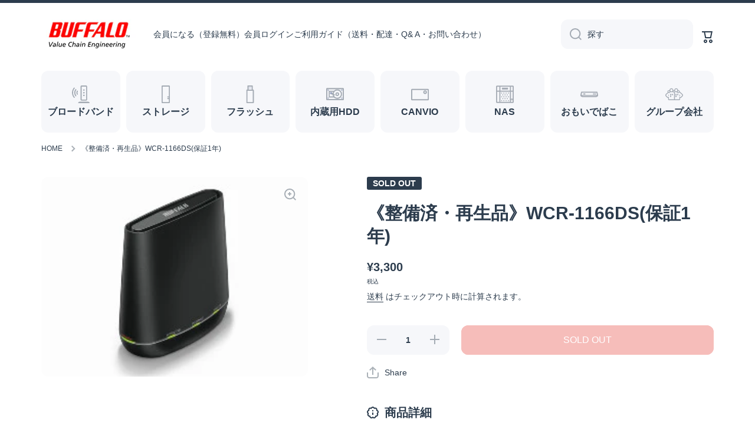

--- FILE ---
content_type: text/html; charset=utf-8
request_url: https://buffalo-direct.com/products/1010400035310
body_size: 27641
content:
<!doctype html>
<html class="no-js" lang="ja" data-role="main">
  <head>
    <meta charset="utf-8">
    <meta http-equiv="X-UA-Compatible" content="IE=edge">
    <meta name="viewport" content="width=device-width,initial-scale=1">
    <meta name="theme-color" content="">
    <link rel="canonical" href="https://buffalo-direct.com/products/1010400035310">
    <link rel="preconnect" href="https://cdn.shopify.com" crossorigin><link rel="icon" type="image/png" href="//buffalo-direct.com/cdn/shop/files/18badaf29e2f3101f277e74fb5eda2f5_32x32.png?v=1671702617"><link rel="apple-touch-icon" sizes="180x180" href="//buffalo-direct.com/cdn/shop/t/4/assets/apple-touch-icon.png?v=97240287806859783661673346430">
<link rel="icon" type="image/png" sizes="32x32" href="//buffalo-direct.com/cdn/shop/t/4/assets/favicon-32x32.png?v=125440670870274618421673346430">
<link rel="icon" type="image/png" sizes="16x16" href="//buffalo-direct.com/cdn/shop/t/4/assets/favicon-16x16.png?v=100042664234076826291673346430">
<link rel="manifest" href="//buffalo-direct.com/cdn/shop/t/4/assets/site.webmanifest?2167">
<link rel="mask-icon" href="//buffalo-direct.com/cdn/shop/t/4/assets/safari-pinned-tab.svg?v=51957746390262419171673346430" color="#5bbad5">
<meta name="msapplication-config" content="//buffalo-direct.com/cdn/shop/t/4/assets/browserconfig.xml?v=44610104720000732041673346430">
<meta name="msapplication-TileColor" content="#da532c">
<meta name="theme-color" content="#ffffff">
<title>
      《整備済・再生品》WCR-1166DS(保証1年)
 &ndash; buffalo-direct</title>

    
      <meta name="description" content="Wi-Fiルーター 11ac 866+300Mbps AirStation◆保証有り、サポート有り◆【重要】中古品には制限事項・注意事項がございます。よくご理解の上、購入をご検討ください。">
    

    

<meta property="og:site_name" content="buffalo-direct">
<meta property="og:url" content="https://buffalo-direct.com/products/1010400035310">
<meta property="og:title" content="《整備済・再生品》WCR-1166DS(保証1年)">
<meta property="og:type" content="product">
<meta property="og:description" content="Wi-Fiルーター 11ac 866+300Mbps AirStation◆保証有り、サポート有り◆【重要】中古品には制限事項・注意事項がございます。よくご理解の上、購入をご検討ください。"><meta property="og:image" content="http://buffalo-direct.com/cdn/shop/products/4981254035313-dz1.jpg?v=1756187516">
  <meta property="og:image:secure_url" content="https://buffalo-direct.com/cdn/shop/products/4981254035313-dz1.jpg?v=1756187516">
  <meta property="og:image:width" content="260">
  <meta property="og:image:height" content="195"><meta property="og:price:amount" content="3,300">
  <meta property="og:price:currency" content="JPY"><meta name="twitter:card" content="summary_large_image">
<meta name="twitter:title" content="《整備済・再生品》WCR-1166DS(保証1年)">
<meta name="twitter:description" content="Wi-Fiルーター 11ac 866+300Mbps AirStation◆保証有り、サポート有り◆【重要】中古品には制限事項・注意事項がございます。よくご理解の上、購入をご検討ください。">
    
    <script src="//buffalo-direct.com/cdn/shop/t/4/assets/global.js?v=35803635591712708941673346430" defer="defer"></script>
    
    <script src="https://ajax.googleapis.com/ajax/libs/jquery/3.6.0/jquery.min.js" integrity="sha384-vtXRMe3mGCbOeY7l30aIg8H9p3GdeSe4IFlP6G8JMa7o7lXvnz3GFKzPxzJdPfGK" crossorigin="anonymous"></script>
    
    
    <script>window.performance && window.performance.mark && window.performance.mark('shopify.content_for_header.start');</script><meta name="google-site-verification" content="olb77wiSfmqOPHUOLyO4uAN6rkz0WwYLtDa7XoLHYG0">
<meta id="shopify-digital-wallet" name="shopify-digital-wallet" content="/67028255011/digital_wallets/dialog">
<link rel="alternate" type="application/json+oembed" href="https://buffalo-direct.com/products/1010400035310.oembed">
<script async="async" src="/checkouts/internal/preloads.js?locale=ja-JP"></script>
<script id="shopify-features" type="application/json">{"accessToken":"af864985a4957127b8b67fb6e6b2108c","betas":["rich-media-storefront-analytics"],"domain":"buffalo-direct.com","predictiveSearch":false,"shopId":67028255011,"locale":"ja"}</script>
<script>var Shopify = Shopify || {};
Shopify.shop = "buffalo-direct.myshopify.com";
Shopify.locale = "ja";
Shopify.currency = {"active":"JPY","rate":"1.0"};
Shopify.country = "JP";
Shopify.theme = {"name":"Minion_230111","id":141547864355,"schema_name":"Minion","schema_version":"1.4.2","theme_store_id":1571,"role":"main"};
Shopify.theme.handle = "null";
Shopify.theme.style = {"id":null,"handle":null};
Shopify.cdnHost = "buffalo-direct.com/cdn";
Shopify.routes = Shopify.routes || {};
Shopify.routes.root = "/";</script>
<script type="module">!function(o){(o.Shopify=o.Shopify||{}).modules=!0}(window);</script>
<script>!function(o){function n(){var o=[];function n(){o.push(Array.prototype.slice.apply(arguments))}return n.q=o,n}var t=o.Shopify=o.Shopify||{};t.loadFeatures=n(),t.autoloadFeatures=n()}(window);</script>
<script id="shop-js-analytics" type="application/json">{"pageType":"product"}</script>
<script defer="defer" async type="module" src="//buffalo-direct.com/cdn/shopifycloud/shop-js/modules/v2/client.init-shop-cart-sync_Cun6Ba8E.ja.esm.js"></script>
<script defer="defer" async type="module" src="//buffalo-direct.com/cdn/shopifycloud/shop-js/modules/v2/chunk.common_DGWubyOB.esm.js"></script>
<script type="module">
  await import("//buffalo-direct.com/cdn/shopifycloud/shop-js/modules/v2/client.init-shop-cart-sync_Cun6Ba8E.ja.esm.js");
await import("//buffalo-direct.com/cdn/shopifycloud/shop-js/modules/v2/chunk.common_DGWubyOB.esm.js");

  window.Shopify.SignInWithShop?.initShopCartSync?.({"fedCMEnabled":true,"windoidEnabled":true});

</script>
<script>(function() {
  var isLoaded = false;
  function asyncLoad() {
    if (isLoaded) return;
    isLoaded = true;
    var urls = ["https:\/\/delivery-date-and-time-picker.amp.tokyo\/script_tags\/cart_attributes.js?shop=buffalo-direct.myshopify.com","https:\/\/documents-app.mixlogue.jp\/scripts\/ue87f9sf8e7rd.min.js?shop=buffalo-direct.myshopify.com","https:\/\/storage.googleapis.com\/timesact-resources\/scripts\/timesact.js?shop=buffalo-direct.myshopify.com","https:\/\/documents-app.mixlogue.jp\/scripts\/reorder.js?shop=buffalo-direct.myshopify.com","https:\/\/documents-app.mixlogue.jp\/scripts\/delivery.js?shop=buffalo-direct.myshopify.com"];
    for (var i = 0; i < urls.length; i++) {
      var s = document.createElement('script');
      s.type = 'text/javascript';
      s.async = true;
      s.src = urls[i];
      var x = document.getElementsByTagName('script')[0];
      x.parentNode.insertBefore(s, x);
    }
  };
  if(window.attachEvent) {
    window.attachEvent('onload', asyncLoad);
  } else {
    window.addEventListener('load', asyncLoad, false);
  }
})();</script>
<script id="__st">var __st={"a":67028255011,"offset":32400,"reqid":"4a4cd196-2897-45d3-82cb-52ca60ade5e4-1768663198","pageurl":"buffalo-direct.com\/products\/1010400035310","u":"eb231272150d","p":"product","rtyp":"product","rid":8070354895139};</script>
<script>window.ShopifyPaypalV4VisibilityTracking = true;</script>
<script id="captcha-bootstrap">!function(){'use strict';const t='contact',e='account',n='new_comment',o=[[t,t],['blogs',n],['comments',n],[t,'customer']],c=[[e,'customer_login'],[e,'guest_login'],[e,'recover_customer_password'],[e,'create_customer']],r=t=>t.map((([t,e])=>`form[action*='/${t}']:not([data-nocaptcha='true']) input[name='form_type'][value='${e}']`)).join(','),a=t=>()=>t?[...document.querySelectorAll(t)].map((t=>t.form)):[];function s(){const t=[...o],e=r(t);return a(e)}const i='password',u='form_key',d=['recaptcha-v3-token','g-recaptcha-response','h-captcha-response',i],f=()=>{try{return window.sessionStorage}catch{return}},m='__shopify_v',_=t=>t.elements[u];function p(t,e,n=!1){try{const o=window.sessionStorage,c=JSON.parse(o.getItem(e)),{data:r}=function(t){const{data:e,action:n}=t;return t[m]||n?{data:e,action:n}:{data:t,action:n}}(c);for(const[e,n]of Object.entries(r))t.elements[e]&&(t.elements[e].value=n);n&&o.removeItem(e)}catch(o){console.error('form repopulation failed',{error:o})}}const l='form_type',E='cptcha';function T(t){t.dataset[E]=!0}const w=window,h=w.document,L='Shopify',v='ce_forms',y='captcha';let A=!1;((t,e)=>{const n=(g='f06e6c50-85a8-45c8-87d0-21a2b65856fe',I='https://cdn.shopify.com/shopifycloud/storefront-forms-hcaptcha/ce_storefront_forms_captcha_hcaptcha.v1.5.2.iife.js',D={infoText:'hCaptchaによる保護',privacyText:'プライバシー',termsText:'利用規約'},(t,e,n)=>{const o=w[L][v],c=o.bindForm;if(c)return c(t,g,e,D).then(n);var r;o.q.push([[t,g,e,D],n]),r=I,A||(h.body.append(Object.assign(h.createElement('script'),{id:'captcha-provider',async:!0,src:r})),A=!0)});var g,I,D;w[L]=w[L]||{},w[L][v]=w[L][v]||{},w[L][v].q=[],w[L][y]=w[L][y]||{},w[L][y].protect=function(t,e){n(t,void 0,e),T(t)},Object.freeze(w[L][y]),function(t,e,n,w,h,L){const[v,y,A,g]=function(t,e,n){const i=e?o:[],u=t?c:[],d=[...i,...u],f=r(d),m=r(i),_=r(d.filter((([t,e])=>n.includes(e))));return[a(f),a(m),a(_),s()]}(w,h,L),I=t=>{const e=t.target;return e instanceof HTMLFormElement?e:e&&e.form},D=t=>v().includes(t);t.addEventListener('submit',(t=>{const e=I(t);if(!e)return;const n=D(e)&&!e.dataset.hcaptchaBound&&!e.dataset.recaptchaBound,o=_(e),c=g().includes(e)&&(!o||!o.value);(n||c)&&t.preventDefault(),c&&!n&&(function(t){try{if(!f())return;!function(t){const e=f();if(!e)return;const n=_(t);if(!n)return;const o=n.value;o&&e.removeItem(o)}(t);const e=Array.from(Array(32),(()=>Math.random().toString(36)[2])).join('');!function(t,e){_(t)||t.append(Object.assign(document.createElement('input'),{type:'hidden',name:u})),t.elements[u].value=e}(t,e),function(t,e){const n=f();if(!n)return;const o=[...t.querySelectorAll(`input[type='${i}']`)].map((({name:t})=>t)),c=[...d,...o],r={};for(const[a,s]of new FormData(t).entries())c.includes(a)||(r[a]=s);n.setItem(e,JSON.stringify({[m]:1,action:t.action,data:r}))}(t,e)}catch(e){console.error('failed to persist form',e)}}(e),e.submit())}));const S=(t,e)=>{t&&!t.dataset[E]&&(n(t,e.some((e=>e===t))),T(t))};for(const o of['focusin','change'])t.addEventListener(o,(t=>{const e=I(t);D(e)&&S(e,y())}));const B=e.get('form_key'),M=e.get(l),P=B&&M;t.addEventListener('DOMContentLoaded',(()=>{const t=y();if(P)for(const e of t)e.elements[l].value===M&&p(e,B);[...new Set([...A(),...v().filter((t=>'true'===t.dataset.shopifyCaptcha))])].forEach((e=>S(e,t)))}))}(h,new URLSearchParams(w.location.search),n,t,e,['guest_login'])})(!0,!0)}();</script>
<script integrity="sha256-4kQ18oKyAcykRKYeNunJcIwy7WH5gtpwJnB7kiuLZ1E=" data-source-attribution="shopify.loadfeatures" defer="defer" src="//buffalo-direct.com/cdn/shopifycloud/storefront/assets/storefront/load_feature-a0a9edcb.js" crossorigin="anonymous"></script>
<script data-source-attribution="shopify.dynamic_checkout.dynamic.init">var Shopify=Shopify||{};Shopify.PaymentButton=Shopify.PaymentButton||{isStorefrontPortableWallets:!0,init:function(){window.Shopify.PaymentButton.init=function(){};var t=document.createElement("script");t.src="https://buffalo-direct.com/cdn/shopifycloud/portable-wallets/latest/portable-wallets.ja.js",t.type="module",document.head.appendChild(t)}};
</script>
<script data-source-attribution="shopify.dynamic_checkout.buyer_consent">
  function portableWalletsHideBuyerConsent(e){var t=document.getElementById("shopify-buyer-consent"),n=document.getElementById("shopify-subscription-policy-button");t&&n&&(t.classList.add("hidden"),t.setAttribute("aria-hidden","true"),n.removeEventListener("click",e))}function portableWalletsShowBuyerConsent(e){var t=document.getElementById("shopify-buyer-consent"),n=document.getElementById("shopify-subscription-policy-button");t&&n&&(t.classList.remove("hidden"),t.removeAttribute("aria-hidden"),n.addEventListener("click",e))}window.Shopify?.PaymentButton&&(window.Shopify.PaymentButton.hideBuyerConsent=portableWalletsHideBuyerConsent,window.Shopify.PaymentButton.showBuyerConsent=portableWalletsShowBuyerConsent);
</script>
<script data-source-attribution="shopify.dynamic_checkout.cart.bootstrap">document.addEventListener("DOMContentLoaded",(function(){function t(){return document.querySelector("shopify-accelerated-checkout-cart, shopify-accelerated-checkout")}if(t())Shopify.PaymentButton.init();else{new MutationObserver((function(e,n){t()&&(Shopify.PaymentButton.init(),n.disconnect())})).observe(document.body,{childList:!0,subtree:!0})}}));
</script>
<script id="sections-script" data-sections="main-product,footer" defer="defer" src="//buffalo-direct.com/cdn/shop/t/4/compiled_assets/scripts.js?2167"></script>
<script>window.performance && window.performance.mark && window.performance.mark('shopify.content_for_header.end');</script>

    
    <style data-shopify>    
      

      

      
      
    
      :root {
    	--duration-short: .2s;
        --duration-medium: .3s;
    	--duration-large: .5s;
    	--animation-bezier: ease;
    	--zoom-animation-bezier: cubic-bezier(.15,.75,.5,1);
    
        --animation-type: cubic-bezier(0, 0, 0.3, 1);
        --animation-time: .5s;

        --product-thumbnail_move-up: 0.35s;
        --product-thumbnail_move-up_type: linear;
        --product-thumbnail-button_opacity_hover: 0.15s;
        --product-thumbnail-button_opacity_over: 0.3s;
        --product-thumbnail-button_opacity_type: linear;
        --product-thumbnail-button_move: 0.35s;
        --product-thumbnail-button_move_type: linear;

        --font-heading-family: Helvetica, Arial, sans-serif;
        --font-heading-style: normal;
        --font-heading-weight: 700;
    
        --font-body-family: Helvetica, Arial, sans-serif;
        --font-body-style: normal;
        --font-body-weight: 400;
    	--font-body-bold-weight: bold;
    	--font-button-weight: 400;
    
    	--font-heading-scale: 1.0;
        --font-body-scale: 1.0;
    
        --font-body-size: calc(16px * var(--font-body-scale));
        --font-body-line-height: 130%;
        --font-body2-size: calc(14px * var(--font-body-scale));
        --font-body2-line-height: 130%;
        --font-body3-size: calc(12px * var(--font-body-scale));
        --font-body3-line-height: 130%;
        --font-body4-size: calc(10px * var(--font-body-scale));
        --font-body4-line-height: 130%;

        --color-body-background: #ffffff;
        --color-secondary-background: #f6f7fa;
      	--color-section-background: var(--color-secondary-background);--color-simple-dropdown: #ffffff;
    	--color-vertical-menu-dropdown: #ffffff;

        --color-base:#2c3c4d;
    	--color-base-rgb: 44, 60, 77;
        --color-accent:#e2231a;
        --color-subheading: var(--color-accent);
        --color-text-link:#0568d6;

        --color-price: #2c3c4d;
        --color-old-price: #e2231a;
        --color-lines-borders: rgba(44, 60, 77, 0.3);
        --color-input-background: #f6f7fa;
        --color-input-text: #2c3c4d;
        --color-input-background-active: var(--color-body-background);
        --opacity-icons: 0.4;

    	--mobile-focus-color: rgba(44, 60, 77, 0.04);

    	--shadow: 0px 4px 20px rgba(22, 19, 69, 0.13);--auto-text-color-button-light:#ffffff;
    	--auto-text-color-button-dark:var(--color-base);
    	--auto-input-color-active-border-light: rgba(255,255,255,0.3);
    	--auto-input-color-active-border-dark:rgba(var(--color-base-rgb),0.3);--auto-text-color-input-light:#ffffff;
    	--auto-text-color-input-dark:var(--color-input-text);--auto-text-color-accent: #ffffff
   		
;--auto-text-color--with-base-color: #ffffff;--radius: 12px;
    	--radius-input: 12px;
    	--radius-button: 12px;
    	--radius-badge:3px;
    	--radius-checkbox:4px;

        --color-badge-1:#e2231a;--color-badge-1-text: var(--auto-text-color-button-light);--color-badge-2:#efff00;--color-badge-2-text: var(--auto-text-color-button-dark);--color-badge-3:#2c3c4d;--color-badge-3-text: var(--auto-text-color-button-light);--color-free-delivery-bar: #99D5CF;
      
    	--color-error: #d20404;
    
        --form_field-height: 50px;

        --page-width: 1300px;
        --page-padding: 40px;

        --sections-top-spacing: 100px;
    	--sections-top-spacing-mobile: 80px;
		--sections-top-spacing--medium: 80px;
    	--sections-top-spacing--medium-mobile: 60px;
		--sections-top-spacing--small: 40px;
    	--sections-top-spacing--small-mobile: 40px;

        --padding1: 10px;
        --padding2: 20px;
        --padding3: 30px;
        --padding4: 40px;
    	--padding5: 60px;
      }

      *,
      *::before,
      *::after {
      	box-sizing: border-box;
      }
      html {
        box-sizing: border-box;
        height: 100%;
     	-webkit-tap-highlight-color: transparent;
    	scroll-behavior: smooth;
      }
      body {
        display: grid;
        grid-template-rows: auto auto 1fr auto;
        grid-template-columns: 100%;
        min-height: 100%;
        margin: 0;
        font-size: var(--font-body-size);
        line-height: var(--font-body-line-height);
        color: var(--color-base);
    	background: var(--color-body-background);
        font-family: var(--font-body-family);
        font-style: var(--font-body-style);
        font-weight: var(--font-body-weight);
        -webkit-text-size-adjust: none;
    	text-size-adjust: none;
    	overflow-x: hidden;
      }.btn{
        --background: var(--color-accent);--color: var(--auto-text-color-button-light);
    	--fill: var(--auto-text-color-button-light);}.btn--secondary{
        --background: var(--color-base);--color: var(--auto-text-color-button-light);
    	--fill: var(--auto-text-color-button-light);}
    
    .visually-hidden {
      position: absolute!important;
      overflow: hidden;
      margin: -1px;
      border: 0;
      clip: rect(0 0 0 0);
      word-wrap: normal!important;
    }
    .visually-hidden:not(:focus),
    .visually-hidden:not(:focus-visible){
      width: 1px;
      height: 1px;
      padding: 0;
    }
    .announcement-bar{
      opacity:0;
    }
    .popup-modal{
      display: none;
    }.js #MainContent{
      opacity:0;
      transition: opacity 1s var(--animation-bezier);
    }
    .js.dom-loaded #MainContent{
      opacity:1;
    }</style>

    <link href="//buffalo-direct.com/cdn/shop/t/4/assets/base.css?v=163972554832193696701673346430" rel="stylesheet" type="text/css" media="all" />
    <link href="//buffalo-direct.com/cdn/shop/t/4/assets/override.css?v=20059048474227294391674457202" rel="stylesheet" type="text/css" media="all" />
<script>
      document.documentElement.className = document.documentElement.className.replace('no-js', 'js');
      if (Shopify.designMode) {
        document.documentElement.classList.add('shopify-design-mode');
      }
      document.addEventListener("DOMContentLoaded", function(event) {
        document.documentElement.classList.add('dom-loaded');
      });
    </script>
    
    <!-- Global site tag (gtag.js) - Google Ads: 956533825 -->
    <script async src="https://www.googletagmanager.com/gtag/js?id=AW-956533825"></script>
    <script>
      window.dataLayer = window.dataLayer || [];
      function gtag(){dataLayer.push(arguments);}
      gtag('js', new Date());
      gtag('config', 'AW-956533825');
    </script>
    
  <link href="https://monorail-edge.shopifysvc.com" rel="dns-prefetch">
<script>(function(){if ("sendBeacon" in navigator && "performance" in window) {try {var session_token_from_headers = performance.getEntriesByType('navigation')[0].serverTiming.find(x => x.name == '_s').description;} catch {var session_token_from_headers = undefined;}var session_cookie_matches = document.cookie.match(/_shopify_s=([^;]*)/);var session_token_from_cookie = session_cookie_matches && session_cookie_matches.length === 2 ? session_cookie_matches[1] : "";var session_token = session_token_from_headers || session_token_from_cookie || "";function handle_abandonment_event(e) {var entries = performance.getEntries().filter(function(entry) {return /monorail-edge.shopifysvc.com/.test(entry.name);});if (!window.abandonment_tracked && entries.length === 0) {window.abandonment_tracked = true;var currentMs = Date.now();var navigation_start = performance.timing.navigationStart;var payload = {shop_id: 67028255011,url: window.location.href,navigation_start,duration: currentMs - navigation_start,session_token,page_type: "product"};window.navigator.sendBeacon("https://monorail-edge.shopifysvc.com/v1/produce", JSON.stringify({schema_id: "online_store_buyer_site_abandonment/1.1",payload: payload,metadata: {event_created_at_ms: currentMs,event_sent_at_ms: currentMs}}));}}window.addEventListener('pagehide', handle_abandonment_event);}}());</script>
<script id="web-pixels-manager-setup">(function e(e,d,r,n,o){if(void 0===o&&(o={}),!Boolean(null===(a=null===(i=window.Shopify)||void 0===i?void 0:i.analytics)||void 0===a?void 0:a.replayQueue)){var i,a;window.Shopify=window.Shopify||{};var t=window.Shopify;t.analytics=t.analytics||{};var s=t.analytics;s.replayQueue=[],s.publish=function(e,d,r){return s.replayQueue.push([e,d,r]),!0};try{self.performance.mark("wpm:start")}catch(e){}var l=function(){var e={modern:/Edge?\/(1{2}[4-9]|1[2-9]\d|[2-9]\d{2}|\d{4,})\.\d+(\.\d+|)|Firefox\/(1{2}[4-9]|1[2-9]\d|[2-9]\d{2}|\d{4,})\.\d+(\.\d+|)|Chrom(ium|e)\/(9{2}|\d{3,})\.\d+(\.\d+|)|(Maci|X1{2}).+ Version\/(15\.\d+|(1[6-9]|[2-9]\d|\d{3,})\.\d+)([,.]\d+|)( \(\w+\)|)( Mobile\/\w+|) Safari\/|Chrome.+OPR\/(9{2}|\d{3,})\.\d+\.\d+|(CPU[ +]OS|iPhone[ +]OS|CPU[ +]iPhone|CPU IPhone OS|CPU iPad OS)[ +]+(15[._]\d+|(1[6-9]|[2-9]\d|\d{3,})[._]\d+)([._]\d+|)|Android:?[ /-](13[3-9]|1[4-9]\d|[2-9]\d{2}|\d{4,})(\.\d+|)(\.\d+|)|Android.+Firefox\/(13[5-9]|1[4-9]\d|[2-9]\d{2}|\d{4,})\.\d+(\.\d+|)|Android.+Chrom(ium|e)\/(13[3-9]|1[4-9]\d|[2-9]\d{2}|\d{4,})\.\d+(\.\d+|)|SamsungBrowser\/([2-9]\d|\d{3,})\.\d+/,legacy:/Edge?\/(1[6-9]|[2-9]\d|\d{3,})\.\d+(\.\d+|)|Firefox\/(5[4-9]|[6-9]\d|\d{3,})\.\d+(\.\d+|)|Chrom(ium|e)\/(5[1-9]|[6-9]\d|\d{3,})\.\d+(\.\d+|)([\d.]+$|.*Safari\/(?![\d.]+ Edge\/[\d.]+$))|(Maci|X1{2}).+ Version\/(10\.\d+|(1[1-9]|[2-9]\d|\d{3,})\.\d+)([,.]\d+|)( \(\w+\)|)( Mobile\/\w+|) Safari\/|Chrome.+OPR\/(3[89]|[4-9]\d|\d{3,})\.\d+\.\d+|(CPU[ +]OS|iPhone[ +]OS|CPU[ +]iPhone|CPU IPhone OS|CPU iPad OS)[ +]+(10[._]\d+|(1[1-9]|[2-9]\d|\d{3,})[._]\d+)([._]\d+|)|Android:?[ /-](13[3-9]|1[4-9]\d|[2-9]\d{2}|\d{4,})(\.\d+|)(\.\d+|)|Mobile Safari.+OPR\/([89]\d|\d{3,})\.\d+\.\d+|Android.+Firefox\/(13[5-9]|1[4-9]\d|[2-9]\d{2}|\d{4,})\.\d+(\.\d+|)|Android.+Chrom(ium|e)\/(13[3-9]|1[4-9]\d|[2-9]\d{2}|\d{4,})\.\d+(\.\d+|)|Android.+(UC? ?Browser|UCWEB|U3)[ /]?(15\.([5-9]|\d{2,})|(1[6-9]|[2-9]\d|\d{3,})\.\d+)\.\d+|SamsungBrowser\/(5\.\d+|([6-9]|\d{2,})\.\d+)|Android.+MQ{2}Browser\/(14(\.(9|\d{2,})|)|(1[5-9]|[2-9]\d|\d{3,})(\.\d+|))(\.\d+|)|K[Aa][Ii]OS\/(3\.\d+|([4-9]|\d{2,})\.\d+)(\.\d+|)/},d=e.modern,r=e.legacy,n=navigator.userAgent;return n.match(d)?"modern":n.match(r)?"legacy":"unknown"}(),u="modern"===l?"modern":"legacy",c=(null!=n?n:{modern:"",legacy:""})[u],f=function(e){return[e.baseUrl,"/wpm","/b",e.hashVersion,"modern"===e.buildTarget?"m":"l",".js"].join("")}({baseUrl:d,hashVersion:r,buildTarget:u}),m=function(e){var d=e.version,r=e.bundleTarget,n=e.surface,o=e.pageUrl,i=e.monorailEndpoint;return{emit:function(e){var a=e.status,t=e.errorMsg,s=(new Date).getTime(),l=JSON.stringify({metadata:{event_sent_at_ms:s},events:[{schema_id:"web_pixels_manager_load/3.1",payload:{version:d,bundle_target:r,page_url:o,status:a,surface:n,error_msg:t},metadata:{event_created_at_ms:s}}]});if(!i)return console&&console.warn&&console.warn("[Web Pixels Manager] No Monorail endpoint provided, skipping logging."),!1;try{return self.navigator.sendBeacon.bind(self.navigator)(i,l)}catch(e){}var u=new XMLHttpRequest;try{return u.open("POST",i,!0),u.setRequestHeader("Content-Type","text/plain"),u.send(l),!0}catch(e){return console&&console.warn&&console.warn("[Web Pixels Manager] Got an unhandled error while logging to Monorail."),!1}}}}({version:r,bundleTarget:l,surface:e.surface,pageUrl:self.location.href,monorailEndpoint:e.monorailEndpoint});try{o.browserTarget=l,function(e){var d=e.src,r=e.async,n=void 0===r||r,o=e.onload,i=e.onerror,a=e.sri,t=e.scriptDataAttributes,s=void 0===t?{}:t,l=document.createElement("script"),u=document.querySelector("head"),c=document.querySelector("body");if(l.async=n,l.src=d,a&&(l.integrity=a,l.crossOrigin="anonymous"),s)for(var f in s)if(Object.prototype.hasOwnProperty.call(s,f))try{l.dataset[f]=s[f]}catch(e){}if(o&&l.addEventListener("load",o),i&&l.addEventListener("error",i),u)u.appendChild(l);else{if(!c)throw new Error("Did not find a head or body element to append the script");c.appendChild(l)}}({src:f,async:!0,onload:function(){if(!function(){var e,d;return Boolean(null===(d=null===(e=window.Shopify)||void 0===e?void 0:e.analytics)||void 0===d?void 0:d.initialized)}()){var d=window.webPixelsManager.init(e)||void 0;if(d){var r=window.Shopify.analytics;r.replayQueue.forEach((function(e){var r=e[0],n=e[1],o=e[2];d.publishCustomEvent(r,n,o)})),r.replayQueue=[],r.publish=d.publishCustomEvent,r.visitor=d.visitor,r.initialized=!0}}},onerror:function(){return m.emit({status:"failed",errorMsg:"".concat(f," has failed to load")})},sri:function(e){var d=/^sha384-[A-Za-z0-9+/=]+$/;return"string"==typeof e&&d.test(e)}(c)?c:"",scriptDataAttributes:o}),m.emit({status:"loading"})}catch(e){m.emit({status:"failed",errorMsg:(null==e?void 0:e.message)||"Unknown error"})}}})({shopId: 67028255011,storefrontBaseUrl: "https://buffalo-direct.com",extensionsBaseUrl: "https://extensions.shopifycdn.com/cdn/shopifycloud/web-pixels-manager",monorailEndpoint: "https://monorail-edge.shopifysvc.com/unstable/produce_batch",surface: "storefront-renderer",enabledBetaFlags: ["2dca8a86"],webPixelsConfigList: [{"id":"740262179","configuration":"{\"config\":\"{\\\"pixel_id\\\":\\\"G-0XSLVNZXW9\\\",\\\"target_country\\\":\\\"JP\\\",\\\"gtag_events\\\":[{\\\"type\\\":\\\"begin_checkout\\\",\\\"action_label\\\":[\\\"G-0XSLVNZXW9\\\",\\\"AW-956533825\\\/StRECLy8uokYEMGYjsgD\\\"]},{\\\"type\\\":\\\"search\\\",\\\"action_label\\\":[\\\"G-0XSLVNZXW9\\\",\\\"AW-956533825\\\/tWCrCL-8uokYEMGYjsgD\\\"]},{\\\"type\\\":\\\"view_item\\\",\\\"action_label\\\":[\\\"G-0XSLVNZXW9\\\",\\\"AW-956533825\\\/q0ESCL67uokYEMGYjsgD\\\",\\\"MC-RMDHMVHYY7\\\"]},{\\\"type\\\":\\\"purchase\\\",\\\"action_label\\\":[\\\"G-0XSLVNZXW9\\\",\\\"AW-956533825\\\/gDL-CLu7uokYEMGYjsgD\\\",\\\"MC-RMDHMVHYY7\\\"]},{\\\"type\\\":\\\"page_view\\\",\\\"action_label\\\":[\\\"G-0XSLVNZXW9\\\",\\\"AW-956533825\\\/KVf6CLi7uokYEMGYjsgD\\\",\\\"MC-RMDHMVHYY7\\\"]},{\\\"type\\\":\\\"add_payment_info\\\",\\\"action_label\\\":[\\\"G-0XSLVNZXW9\\\",\\\"AW-956533825\\\/z-INCMK8uokYEMGYjsgD\\\"]},{\\\"type\\\":\\\"add_to_cart\\\",\\\"action_label\\\":[\\\"G-0XSLVNZXW9\\\",\\\"AW-956533825\\\/wEL2CLm8uokYEMGYjsgD\\\"]}],\\\"enable_monitoring_mode\\\":false}\"}","eventPayloadVersion":"v1","runtimeContext":"OPEN","scriptVersion":"b2a88bafab3e21179ed38636efcd8a93","type":"APP","apiClientId":1780363,"privacyPurposes":[],"dataSharingAdjustments":{"protectedCustomerApprovalScopes":["read_customer_address","read_customer_email","read_customer_name","read_customer_personal_data","read_customer_phone"]}},{"id":"shopify-app-pixel","configuration":"{}","eventPayloadVersion":"v1","runtimeContext":"STRICT","scriptVersion":"0450","apiClientId":"shopify-pixel","type":"APP","privacyPurposes":["ANALYTICS","MARKETING"]},{"id":"shopify-custom-pixel","eventPayloadVersion":"v1","runtimeContext":"LAX","scriptVersion":"0450","apiClientId":"shopify-pixel","type":"CUSTOM","privacyPurposes":["ANALYTICS","MARKETING"]}],isMerchantRequest: false,initData: {"shop":{"name":"buffalo-direct","paymentSettings":{"currencyCode":"JPY"},"myshopifyDomain":"buffalo-direct.myshopify.com","countryCode":"JP","storefrontUrl":"https:\/\/buffalo-direct.com"},"customer":null,"cart":null,"checkout":null,"productVariants":[{"price":{"amount":3300.0,"currencyCode":"JPY"},"product":{"title":"《整備済・再生品》WCR-1166DS(保証1年)","vendor":"株式会社バッファロー","id":"8070354895139","untranslatedTitle":"《整備済・再生品》WCR-1166DS(保証1年)","url":"\/products\/1010400035310","type":"ブロードバンド"},"id":"44071844675875","image":{"src":"\/\/buffalo-direct.com\/cdn\/shop\/products\/4981254035313-dz1.jpg?v=1756187516"},"sku":"1010400035310","title":"Default Title","untranslatedTitle":"Default Title"}],"purchasingCompany":null},},"https://buffalo-direct.com/cdn","fcfee988w5aeb613cpc8e4bc33m6693e112",{"modern":"","legacy":""},{"shopId":"67028255011","storefrontBaseUrl":"https:\/\/buffalo-direct.com","extensionBaseUrl":"https:\/\/extensions.shopifycdn.com\/cdn\/shopifycloud\/web-pixels-manager","surface":"storefront-renderer","enabledBetaFlags":"[\"2dca8a86\"]","isMerchantRequest":"false","hashVersion":"fcfee988w5aeb613cpc8e4bc33m6693e112","publish":"custom","events":"[[\"page_viewed\",{}],[\"product_viewed\",{\"productVariant\":{\"price\":{\"amount\":3300.0,\"currencyCode\":\"JPY\"},\"product\":{\"title\":\"《整備済・再生品》WCR-1166DS(保証1年)\",\"vendor\":\"株式会社バッファロー\",\"id\":\"8070354895139\",\"untranslatedTitle\":\"《整備済・再生品》WCR-1166DS(保証1年)\",\"url\":\"\/products\/1010400035310\",\"type\":\"ブロードバンド\"},\"id\":\"44071844675875\",\"image\":{\"src\":\"\/\/buffalo-direct.com\/cdn\/shop\/products\/4981254035313-dz1.jpg?v=1756187516\"},\"sku\":\"1010400035310\",\"title\":\"Default Title\",\"untranslatedTitle\":\"Default Title\"}}]]"});</script><script>
  window.ShopifyAnalytics = window.ShopifyAnalytics || {};
  window.ShopifyAnalytics.meta = window.ShopifyAnalytics.meta || {};
  window.ShopifyAnalytics.meta.currency = 'JPY';
  var meta = {"product":{"id":8070354895139,"gid":"gid:\/\/shopify\/Product\/8070354895139","vendor":"株式会社バッファロー","type":"ブロードバンド","handle":"1010400035310","variants":[{"id":44071844675875,"price":330000,"name":"《整備済・再生品》WCR-1166DS(保証1年)","public_title":null,"sku":"1010400035310"}],"remote":false},"page":{"pageType":"product","resourceType":"product","resourceId":8070354895139,"requestId":"4a4cd196-2897-45d3-82cb-52ca60ade5e4-1768663198"}};
  for (var attr in meta) {
    window.ShopifyAnalytics.meta[attr] = meta[attr];
  }
</script>
<script class="analytics">
  (function () {
    var customDocumentWrite = function(content) {
      var jquery = null;

      if (window.jQuery) {
        jquery = window.jQuery;
      } else if (window.Checkout && window.Checkout.$) {
        jquery = window.Checkout.$;
      }

      if (jquery) {
        jquery('body').append(content);
      }
    };

    var hasLoggedConversion = function(token) {
      if (token) {
        return document.cookie.indexOf('loggedConversion=' + token) !== -1;
      }
      return false;
    }

    var setCookieIfConversion = function(token) {
      if (token) {
        var twoMonthsFromNow = new Date(Date.now());
        twoMonthsFromNow.setMonth(twoMonthsFromNow.getMonth() + 2);

        document.cookie = 'loggedConversion=' + token + '; expires=' + twoMonthsFromNow;
      }
    }

    var trekkie = window.ShopifyAnalytics.lib = window.trekkie = window.trekkie || [];
    if (trekkie.integrations) {
      return;
    }
    trekkie.methods = [
      'identify',
      'page',
      'ready',
      'track',
      'trackForm',
      'trackLink'
    ];
    trekkie.factory = function(method) {
      return function() {
        var args = Array.prototype.slice.call(arguments);
        args.unshift(method);
        trekkie.push(args);
        return trekkie;
      };
    };
    for (var i = 0; i < trekkie.methods.length; i++) {
      var key = trekkie.methods[i];
      trekkie[key] = trekkie.factory(key);
    }
    trekkie.load = function(config) {
      trekkie.config = config || {};
      trekkie.config.initialDocumentCookie = document.cookie;
      var first = document.getElementsByTagName('script')[0];
      var script = document.createElement('script');
      script.type = 'text/javascript';
      script.onerror = function(e) {
        var scriptFallback = document.createElement('script');
        scriptFallback.type = 'text/javascript';
        scriptFallback.onerror = function(error) {
                var Monorail = {
      produce: function produce(monorailDomain, schemaId, payload) {
        var currentMs = new Date().getTime();
        var event = {
          schema_id: schemaId,
          payload: payload,
          metadata: {
            event_created_at_ms: currentMs,
            event_sent_at_ms: currentMs
          }
        };
        return Monorail.sendRequest("https://" + monorailDomain + "/v1/produce", JSON.stringify(event));
      },
      sendRequest: function sendRequest(endpointUrl, payload) {
        // Try the sendBeacon API
        if (window && window.navigator && typeof window.navigator.sendBeacon === 'function' && typeof window.Blob === 'function' && !Monorail.isIos12()) {
          var blobData = new window.Blob([payload], {
            type: 'text/plain'
          });

          if (window.navigator.sendBeacon(endpointUrl, blobData)) {
            return true;
          } // sendBeacon was not successful

        } // XHR beacon

        var xhr = new XMLHttpRequest();

        try {
          xhr.open('POST', endpointUrl);
          xhr.setRequestHeader('Content-Type', 'text/plain');
          xhr.send(payload);
        } catch (e) {
          console.log(e);
        }

        return false;
      },
      isIos12: function isIos12() {
        return window.navigator.userAgent.lastIndexOf('iPhone; CPU iPhone OS 12_') !== -1 || window.navigator.userAgent.lastIndexOf('iPad; CPU OS 12_') !== -1;
      }
    };
    Monorail.produce('monorail-edge.shopifysvc.com',
      'trekkie_storefront_load_errors/1.1',
      {shop_id: 67028255011,
      theme_id: 141547864355,
      app_name: "storefront",
      context_url: window.location.href,
      source_url: "//buffalo-direct.com/cdn/s/trekkie.storefront.cd680fe47e6c39ca5d5df5f0a32d569bc48c0f27.min.js"});

        };
        scriptFallback.async = true;
        scriptFallback.src = '//buffalo-direct.com/cdn/s/trekkie.storefront.cd680fe47e6c39ca5d5df5f0a32d569bc48c0f27.min.js';
        first.parentNode.insertBefore(scriptFallback, first);
      };
      script.async = true;
      script.src = '//buffalo-direct.com/cdn/s/trekkie.storefront.cd680fe47e6c39ca5d5df5f0a32d569bc48c0f27.min.js';
      first.parentNode.insertBefore(script, first);
    };
    trekkie.load(
      {"Trekkie":{"appName":"storefront","development":false,"defaultAttributes":{"shopId":67028255011,"isMerchantRequest":null,"themeId":141547864355,"themeCityHash":"3431574166046493200","contentLanguage":"ja","currency":"JPY","eventMetadataId":"96c35c39-5ce2-45ff-bccd-5e6477b14736"},"isServerSideCookieWritingEnabled":true,"monorailRegion":"shop_domain","enabledBetaFlags":["65f19447"]},"Session Attribution":{},"S2S":{"facebookCapiEnabled":false,"source":"trekkie-storefront-renderer","apiClientId":580111}}
    );

    var loaded = false;
    trekkie.ready(function() {
      if (loaded) return;
      loaded = true;

      window.ShopifyAnalytics.lib = window.trekkie;

      var originalDocumentWrite = document.write;
      document.write = customDocumentWrite;
      try { window.ShopifyAnalytics.merchantGoogleAnalytics.call(this); } catch(error) {};
      document.write = originalDocumentWrite;

      window.ShopifyAnalytics.lib.page(null,{"pageType":"product","resourceType":"product","resourceId":8070354895139,"requestId":"4a4cd196-2897-45d3-82cb-52ca60ade5e4-1768663198","shopifyEmitted":true});

      var match = window.location.pathname.match(/checkouts\/(.+)\/(thank_you|post_purchase)/)
      var token = match? match[1]: undefined;
      if (!hasLoggedConversion(token)) {
        setCookieIfConversion(token);
        window.ShopifyAnalytics.lib.track("Viewed Product",{"currency":"JPY","variantId":44071844675875,"productId":8070354895139,"productGid":"gid:\/\/shopify\/Product\/8070354895139","name":"《整備済・再生品》WCR-1166DS(保証1年)","price":"3300","sku":"1010400035310","brand":"株式会社バッファロー","variant":null,"category":"ブロードバンド","nonInteraction":true,"remote":false},undefined,undefined,{"shopifyEmitted":true});
      window.ShopifyAnalytics.lib.track("monorail:\/\/trekkie_storefront_viewed_product\/1.1",{"currency":"JPY","variantId":44071844675875,"productId":8070354895139,"productGid":"gid:\/\/shopify\/Product\/8070354895139","name":"《整備済・再生品》WCR-1166DS(保証1年)","price":"3300","sku":"1010400035310","brand":"株式会社バッファロー","variant":null,"category":"ブロードバンド","nonInteraction":true,"remote":false,"referer":"https:\/\/buffalo-direct.com\/products\/1010400035310"});
      }
    });


        var eventsListenerScript = document.createElement('script');
        eventsListenerScript.async = true;
        eventsListenerScript.src = "//buffalo-direct.com/cdn/shopifycloud/storefront/assets/shop_events_listener-3da45d37.js";
        document.getElementsByTagName('head')[0].appendChild(eventsListenerScript);

})();</script>
  <script>
  if (!window.ga || (window.ga && typeof window.ga !== 'function')) {
    window.ga = function ga() {
      (window.ga.q = window.ga.q || []).push(arguments);
      if (window.Shopify && window.Shopify.analytics && typeof window.Shopify.analytics.publish === 'function') {
        window.Shopify.analytics.publish("ga_stub_called", {}, {sendTo: "google_osp_migration"});
      }
      console.error("Shopify's Google Analytics stub called with:", Array.from(arguments), "\nSee https://help.shopify.com/manual/promoting-marketing/pixels/pixel-migration#google for more information.");
    };
    if (window.Shopify && window.Shopify.analytics && typeof window.Shopify.analytics.publish === 'function') {
      window.Shopify.analytics.publish("ga_stub_initialized", {}, {sendTo: "google_osp_migration"});
    }
  }
</script>
<script
  defer
  src="https://buffalo-direct.com/cdn/shopifycloud/perf-kit/shopify-perf-kit-3.0.4.min.js"
  data-application="storefront-renderer"
  data-shop-id="67028255011"
  data-render-region="gcp-us-central1"
  data-page-type="product"
  data-theme-instance-id="141547864355"
  data-theme-name="Minion"
  data-theme-version="1.4.2"
  data-monorail-region="shop_domain"
  data-resource-timing-sampling-rate="10"
  data-shs="true"
  data-shs-beacon="true"
  data-shs-export-with-fetch="true"
  data-shs-logs-sample-rate="1"
  data-shs-beacon-endpoint="https://buffalo-direct.com/api/collect"
></script>
</head>

  <body>
    <a class="skip-to-content-link btn visually-hidden" href="#MainContent">
      コンテンツへスキップ
    </a><div id="shopify-section-announcement-bar" class="shopify-section">
</div>
<div id="shopify-section-header" class="shopify-section"><style>
  header{
    opacity: 0;
    transition: opacity 1s var(--animation-bezier);
  }
  .header{
    display: grid;
    grid-template-columns: 1fr auto 1fr;
    gap: 20px;padding: 20px 0;}
  .header.logo-to-left{
    grid-template-columns: auto 1fr auto;
    gap: 30px;
  }
  .header>*{
    display: flex;
    flex-wrap: wrap;
    align-items: center;
    align-content: center;
  }
  @media (min-width: 993px){
    .header__mobile{
      display: none;
    }
    .header__drawer{
      display: none;
    }
  }
  @media (max-width: 992px){
    .header__desktop{
      display: none;
    }
    .header{
      padding: 13px 0;
    }
  }
  .header__heading{
    margin-top: 0;
    margin-bottom: 0;
  }
  [class*="submenu-design__"]{
    display: none;
    opacity: 0;
    visibility: hidden;
    pointer-events: none;
  }
  .list-menu--inline{
    display: inline-flex;
    flex-wrap: wrap;
    --row-gap: 10px;
    --column-gap: 20px;
    gap: var(--row-gap) var(--column-gap);
  }
  .list-menu--classic .list-menu--inline{
    --row-gap: 16px;
    --column-gap: 24px;
  }</style>

<link rel="stylesheet" href="//buffalo-direct.com/cdn/shop/t/4/assets/component-inputs.css?v=116948547109367499541673346430" media="print" onload="this.media='all'">
<link rel="stylesheet" href="//buffalo-direct.com/cdn/shop/t/4/assets/component-menu-drawer.css?v=13428177597707104271673346430" media="print" onload="this.media='all'">
<link rel="stylesheet" href="//buffalo-direct.com/cdn/shop/t/4/assets/component-menu-submenu.css?v=20823631004093381991673346430" media="print" onload="this.media='all'">
<link rel="stylesheet" href="//buffalo-direct.com/cdn/shop/t/4/assets/component-list-menu.css?v=108355392142202089911673346430" media="print" onload="this.media='all'">
<link rel="stylesheet" href="//buffalo-direct.com/cdn/shop/t/4/assets/section-header.css?v=183823405568451953921673346430" media="print" onload="this.media='all'">
<noscript><link href="//buffalo-direct.com/cdn/shop/t/4/assets/component-inputs.css?v=116948547109367499541673346430" rel="stylesheet" type="text/css" media="all" /></noscript>
<noscript><link href="//buffalo-direct.com/cdn/shop/t/4/assets/component-menu-drawer.css?v=13428177597707104271673346430" rel="stylesheet" type="text/css" media="all" /></noscript>
<noscript><link href="//buffalo-direct.com/cdn/shop/t/4/assets/component-menu-submenu.css?v=20823631004093381991673346430" rel="stylesheet" type="text/css" media="all" /></noscript>
<noscript><link href="//buffalo-direct.com/cdn/shop/t/4/assets/component-list-menu.css?v=108355392142202089911673346430" rel="stylesheet" type="text/css" media="all" /></noscript>
<noscript><link href="//buffalo-direct.com/cdn/shop/t/4/assets/section-header.css?v=183823405568451953921673346430" rel="stylesheet" type="text/css" media="all" /></noscript><link rel="stylesheet" href="//buffalo-direct.com/cdn/shop/t/4/assets/component-tiles-menu.css?v=114125980067933416671673346430" media="print" onload="this.media='all'">
<noscript><link href="//buffalo-direct.com/cdn/shop/t/4/assets/component-tiles-menu.css?v=114125980067933416671673346430" rel="stylesheet" type="text/css" media="all" /></noscript><style>.tiles-menu .tiles-menu-item{
      --color-secondary-background:#f6f7fa;
      --color-base: var(--auto-text-color-button-dark);}.tiles-menu > *:hover > .tiles-menu-item,
    .tiles-menu>*>.tiles-menu-item.tiles-menu-item--active{
      --color-base:#e70012;--auto-text-color--with-base-color: #ffffff;}</style><link rel="stylesheet" href="//buffalo-direct.com/cdn/shop/t/4/assets/component-cart-notification.css?v=173183499088965980141673346430" media="print" onload="this.media='all'">
<link rel="stylesheet" href="//buffalo-direct.com/cdn/shop/t/4/assets/component-modal.css?v=148464970583086820421673346430" media="print" onload="this.media='all'"><script src="//buffalo-direct.com/cdn/shop/t/4/assets/details-disclosure.js?v=130383321174778955031673346430" defer="defer"></script><div class="header__color-line"></div><header data-role="main" data-section-name="header-layout-tiles">
  <div class="header__mobile page-width">
    <div class="header">
      
      <header-drawer data-breakpoint="tablet">
        <details class="drawer">

          <summary class="main-menu-button">
            <div class="drawer__icon-menu"><svg class="theme-icon" width="20" height="20" viewBox="0 0 20 20" fill="none" xmlns="http://www.w3.org/2000/svg">
<rect y="6" width="20" height="2" fill="#142C73"/>
<rect y="12" width="20" height="2" fill="#142C73"/>
</svg></div>
          </summary>

          <div class="menu-drawer">
            <div class="drawer__header">
              <button class="menu-drawer__close-button link w-full close-menu-js" aria-label="true" aria-label="閉じる"><svg class="theme-icon" width="20" height="20" viewBox="0 0 20 20" fill="none" xmlns="http://www.w3.org/2000/svg">
<path d="M8.5 10.0563L2.41421 16.1421L3.82843 17.5563L9.91421 11.4706L16.1421 17.6985L17.5563 16.2843L11.3284 10.0563L17.9706 3.41421L16.5563 2L9.91421 8.64214L3.41421 2.14214L2 3.55635L8.5 10.0563Z" fill="#142C73"/>
</svg></button><form action="/search" method="get" role="search" class="search header__icons__only-space w-full">
    <div class="field field-with-icon">
      <input class="field__input"
             id="Search-In-Modal-mobile"
             type="search"
             name="q"
             placeholder="探す">
      <label class="field__label" for="Search-In-Modal-mobile">探す</label>
      <input type="hidden" name="options[prefix]" value="last"><button type="submit" class="search__button field__button field__button__type2" aria-label="探す">
        <svg class="theme-icon" width="20" height="20" viewBox="0 0 20 20" fill="none" xmlns="http://www.w3.org/2000/svg">
<path fill-rule="evenodd" clip-rule="evenodd" d="M14.8349 16.2701C13.2723 17.5201 11.2903 18.2675 9.13373 18.2675C4.08931 18.2675 0 14.1782 0 9.13374C0 4.08931 4.08931 0 9.13373 0C14.1781 0 18.2675 4.08931 18.2675 9.13374C18.2675 11.2903 17.52 13.2723 16.2701 14.8349L20 18.5648L18.5648 20L14.8349 16.2701ZM16.2377 9.13374C16.2377 13.0572 13.0572 16.2378 9.13373 16.2378C5.21029 16.2378 2.02972 13.0572 2.02972 9.13374C2.02972 5.2103 5.21029 2.02972 9.13373 2.02972C13.0572 2.02972 16.2377 5.2103 16.2377 9.13374Z" fill="#142C73"/>
</svg>
      </button>
    </div>
  </form></div>
            <div class="drawer__container">
              <div class="drawer__content">
                <div class="drawer__content-pad"><nav class="menu-drawer__navigation">
  <ul class="unstyle-ul"><li>
      <a href="/collections/broadband" class="menu-drawer__menu-item strong"><svg class="theme-icon" id="_ブロードバンド" data-name="ブロードバンド" xmlns="http://www.w3.org/2000/svg" viewBox="0 0 48 48">
  <defs>
    <style>
      .cls-1 {
        fill: #142c73;
      }
    </style>
  </defs>
  <g id="_ブロードバンド-2" data-name="ブロードバンド">
    <g>
      <path class="cls-1" d="m16.8,48h0c0-2.1,1.7-3.9,3.9-3.9h23.3c2.1,0,3.9,1.7,3.9,3.9h0"/>
      <g>
        <path class="cls-1" d="m37.5,3c.4,0,.8.3.8.8v33.8c0,.4-.3.8-.8.8h-10.4c-.4,0-.8-.3-.8-.8V3.8c0-.4.3-.8.8-.8h10.9M38.2,0h-11.9C24.6,0,23.3,1.3,23.3,3v35.3c0,1.7,1.3,3,3,3h11.8c1.7,0,3-1.3,3-3V3.1C41.2,1.4,39.8,0,38.2,0h0Z"/>
        <g>
          <path class="cls-1" d="m30.9,28.6c-.4,0-.7-.3-.7-.7v-1.9c0-.4.3-.7.7-.7h2.7c.4,0,.7.3.7.7v1.9c0,.4-.3.7-.7.7h-2.7Z"/>
          <path class="cls-1" d="m30.9,21.4c-.4,0-.7-.3-.7-.7v-1.9c0-.4.3-.7.7-.7h2.7c.4,0,.7.3.7.7v1.9c0,.4-.3.7-.7.7h-2.7Z"/>
          <path class="cls-1" d="m30.9,14.1c-.4,0-.7-.3-.7-.7v-1.9c0-.4.3-.7.7-.7h2.7c.4,0,.7.3.7.7v1.9c0,.4-.3.7-.7.7h-2.7Z"/>
        </g>
      </g>
      <g>
        <path class="cls-1" d="m15.9,16.4c-1.3,2-1.3,4.6,0,6.5.4.6.4,1.3-.1,1.8l-.1.1c-.6.6-1.7.5-2.2-.2-2-3-2-6.9,0-9.9.5-.8,1.6-.9,2.2-.2l.1.1c.5.5.5,1.2.1,1.8Z"/>
        <path class="cls-1" d="m11.7,12.3c-3.5,4.3-3.5,10.6,0,14.9.4.5.4,1.4-.1,1.9h0c-.6.6-1.6.5-2.2-.1-4.4-5.4-4.4-13.2,0-18.6.5-.7,1.5-.7,2.2-.1l.1.1c.4.5.4,1.3,0,1.9Z"/>
        <path class="cls-1" d="m7.3,33.2h0c-.7.7-1.6.7-2.2,0C-1.6,25.4-1.6,13.9,5.1,6.1c.5-.6,1.5-.6,2.1,0l.1.1c.5.5.5,1.4,0,2-5.7,6.6-5.7,16.5,0,23.2.6.4.6,1.3,0,1.8Z"/>
      </g>
    </g>
  </g>
</svg><span>ブロードバンド</span>
      </a>
    </li><li>
      <a href="/collections/storage" class="menu-drawer__menu-item strong"><svg class="theme-icon" id="_ストレージ" data-name="ストレージ" xmlns="http://www.w3.org/2000/svg" viewBox="0 0 48 48">
  <defs>
    <style>
      .cls-1 {
        fill: #142c73;
      }
    </style>
  </defs>
  <g id="_ストレージ-2" data-name="ストレージ">
    <g id="_ストレージ-3" data-name="ストレージ">
      <g id="_ストレージ-4" data-name="ストレージ">
        <g>
          <path class="cls-1" d="m31.8,3c.2,0,.4.2.4.4v41.2c0,.2-.2.4-.4.4h-15.8c-.2,0-.4-.2-.4-.4V3.4c.1-.2.2-.4.4-.4h15.8M33,0H14.8C13.6,0,12.6,1,12.6,2.2v43.7c0,1.2,1,2.2,2.2,2.2h18.2c1.2,0,2.2-1,2.2-2.2V2.2C35.1,1,34.2,0,33,0h0Z"/>
          <path class="cls-1" d="m32.8,32.5h-4.2c-.2,0-.4-.2-.4-.4v-2.3c0-.2.2-.4.4-.4h4.2c.2,0,.4.2.4.4v2.3c0,.2-.2.4-.4.4Z"/>
          <path class="cls-1" d="m32.8,37h-4.2c-.2,0-.4-.2-.4-.4v-2.3c0-.2.2-.4.4-.4h4.2c.2,0,.4.2.4.4v2.3c0,.2-.2.4-.4.4Z"/>
        </g>
      </g>
    </g>
  </g>
</svg><span>ストレージ</span>
      </a>
    </li><li>
      <a href="/collections/flash" class="menu-drawer__menu-item strong"><svg class="theme-icon" id="_フラッシュ" data-name="フラッシュ" xmlns="http://www.w3.org/2000/svg" viewBox="0 0 48 48">
  <defs>
    <style>
      .cls-1 {
        fill: #142c73;
      }
    </style>
  </defs>
  <g id="_フラッシュ-2" data-name="フラッシュ">
    <g id="_フラッシュ-3" data-name="フラッシュ">
      <g>
        <path class="cls-1" d="m28.3,3v9.1h-8.4V3h8.4M30.4,0h-12.7C17.2,0,16.8.4,16.8.9v12.2c0,.5.4.9.9.9h12.6c.5,0,.9-.4.9-.9V.9C31.3.4,30.9,0,30.4,0h0Z"/>
        <path class="cls-1" d="m31.2,13.2v31.8h-14.4V14.2h15.4m.2-3H15.6c-1,0-1.8.8-1.8,1.8v33.2c0,1,.8,1.8,1.8,1.8h16.8c1,0,1.8-.8,1.8-1.8V13c0-1-.8-1.8-1.8-1.8h0Z"/>
        <g>
          <polygon class="cls-1" points="23 5.7 20.7 5.7 20.7 7.6 23 7.6 23 5.7"/>
          <polygon class="cls-1" points="27.3 5.7 25 5.7 25 7.6 27.3 7.6 27.3 5.7"/>
        </g>
      </g>
    </g>
  </g>
</svg><span>フラッシュ</span>
      </a>
    </li><li>
      <a href="/collections/hard-disk" class="menu-drawer__menu-item strong"><svg class="theme-icon" id="_内蔵HDD" data-name="内蔵HDD" xmlns="http://www.w3.org/2000/svg" viewBox="0 0 48 48">
  <defs>
    <style>
      .cls-1 {
        fill: #142c73;
      }
    </style>
  </defs>
  <path class="cls-1" d="m44.2,10.1c.5,0,.8.4.8.8v25.1c0,.5-.4.8-.8.8H3.8c-.5,0-.8-.4-.8-.8V10.9c0-.5.4-.8.8-.8h39.8m1.8-3H2.7c-1.5,0-2.7,1.2-2.7,2.6v27.4c0,1.4,1.2,2.7,2.7,2.7h42.7c1.4,0,2.7-1.2,2.7-2.7V9.7c-.1-1.4-1.3-2.6-2.7-2.6h0Z"/>
  <g id="_内蔵用HDD" data-name="内蔵用HDD">
    <g id="_内蔵HDD-2" data-name="内蔵HDD">
      <g>
        <path class="cls-1" d="m44.2,10.1c.5,0,.8.4.8.8v25.1c0,.5-.4.8-.8.8H3.8c-.5,0-.8-.4-.8-.8V10.9c0-.5.4-.8.8-.8h39.8m1.8-3H2.7c-1.5,0-2.7,1.2-2.7,2.6v27.4c0,1.4,1.2,2.7,2.7,2.7h42.7c1.4,0,2.7-1.2,2.7-2.7V9.7c-.1-1.4-1.3-2.6-2.7-2.6h0Z"/>
        <circle class="cls-1" cx="42.3" cy="12.7" r="1.7"/>
        <circle class="cls-1" cx="42.3" cy="34.3" r="1.7"/>
        <circle class="cls-1" cx="5.6" cy="12.7" r="1.7"/>
        <circle class="cls-1" cx="5.6" cy="34.3" r="1.7"/>
        <path class="cls-1" d="m20.7,29.6h-11v-12.4h10.9l1.7-2c0-.5.1-.9-.4-.9H7.6c-.5,0-.9.4-.9.9l.1,16.5c0,.5.4.9.9.9h13.8c.5,0,.9-.4.9-.9l-1.7-2.1Z"/>
        <path class="cls-1" d="m30.1,13.7c5.4,0,9.8,4.4,9.8,9.8s-4.4,9.8-9.8,9.8-9.8-4.4-9.8-9.8,4.4-9.8,9.8-9.8m0-3c-7.1,0-12.9,5.8-12.9,12.9s5.8,12.8,12.9,12.8,12.9-5.8,12.9-12.9-5.8-12.8-12.9-12.8h0Z"/>
        <path class="cls-1" d="m30.1,21.4c1.2,0,2.1.9,2.1,2.1,0,1.1-.9,2.1-2.1,2.1-1.1,0-2.1-.9-2.1-2.1,0-1.1.9-2.1,2.1-2.1m0-2.9c-2.8,0-5.1,2.3-5.1,5.1s2.3,5.1,5.1,5.1,5.1-2.3,5.1-5.1-2.3-5.1-5.1-5.1h0Z"/>
        <g>
          <path class="cls-1" d="m11.7,23.2c-1-.5-.4-1.9.3-3.3s1.3-2.2,2.3-1.7,11.1,7.6,10.6,8.6c-.4,1-12.2-3-13.2-3.6Z"/>
          <circle class="cls-1" cx="12.9" cy="20.7" r="2.8"/>
        </g>
      </g>
    </g>
  </g>
</svg><span>内蔵用HDD</span>
      </a>
    </li><li>
      <a href="/collections/toshiba-canvio" class="menu-drawer__menu-item strong"><svg class="theme-icon" id="CANVIO" xmlns="http://www.w3.org/2000/svg" viewBox="0 0 48 48">
  <defs>
    <style>
      .cls-1 {
        fill: #142c73;
      }
    </style>
  </defs>
  <g id="CANVIO-2" data-name="CANVIO">
    <g id="CANVIO-3" data-name="CANVIO">
      <g id="CANVIO-4" data-name="CANVIO">
        <path class="cls-1" d="m44.3,12.3c.5,0,.8.4.8.7v23.6c0,.5-.4.7-.8.7H3.8c-.5.1-.8-.3-.8-.6V13c0-.4.3-.7.8-.7h40.5m1.2-3H2.5c-1.4,0-2.5,1.2-2.5,2.5v26.1c0,1.4,1.1,2.5,2.5,2.5h43c1.4,0,2.5-1.1,2.5-2.5V11.8c0-1.4-1.2-2.5-2.5-2.5h0Z"/>
        <path class="cls-1" d="m37.9,16.3c1,0,1.9.8,1.9,1.9s-.8,1.9-1.9,1.9c-1,0-1.9-.8-1.9-1.9-.1-1,.9-1.9,1.9-1.9m0-3c-2.6,0-5,2.1-5,5s2.1,5,5,5,5-2.1,5-5-2.4-5-5-5h0Z"/>
      </g>
    </g>
  </g>
</svg><span>CANVIO</span>
      </a>
    </li><li>
      <a href="/collections/nas" class="menu-drawer__menu-item strong"><img srcset="//buffalo-direct.com/cdn/shop/files/gray_06-NAS_x20.png?v=1693468920 1x, //buffalo-direct.com/cdn/shop/files/gray_06-NAS_x20@2x.png?v=1693468920 2x"
     src="//buffalo-direct.com/cdn/shop/files/gray_06-NAS_x20.png?v=1693468920"
     loading="lazy"
     class="menu-icon-image"
     width="96"
     height="20"
     alt=""
     ><span>NAS</span>
      </a>
    </li><li>
      <a href="/collections/memory-box" class="menu-drawer__menu-item strong"><img srcset="//buffalo-direct.com/cdn/shop/files/gray_07-omoidebako_25cd6e16-9b1c-459e-86aa-0e441fe05df6_x20.png?v=1693470198 1x, //buffalo-direct.com/cdn/shop/files/gray_07-omoidebako_25cd6e16-9b1c-459e-86aa-0e441fe05df6_x20@2x.png?v=1693470198 2x"
     src="//buffalo-direct.com/cdn/shop/files/gray_07-omoidebako_25cd6e16-9b1c-459e-86aa-0e441fe05df6_x20.png?v=1693470198"
     loading="lazy"
     class="menu-icon-image"
     width="96"
     height="20"
     alt=""
     ><span>おもいでばこ</span>
      </a>
    </li><li>
      <a href="/collections/group-company" class="menu-drawer__menu-item strong"><svg class="theme-icon" id="_グループ会社" data-name="グループ会社" xmlns="http://www.w3.org/2000/svg" viewBox="0 0 48 48">
  <defs>
    <style>
      .cls-1 {
        fill: #142c73;
      }
    </style>
  </defs>
  <path class="cls-1" d="m46.56,23.29s0,0,0,0l-7.57-6.68c.06-1.19-.49-2.37-1.56-3.06-.82-.52-1.78-.62-2.65-.4,0-.06.02-.11.02-.17,0-2.92-2.37-5.32-5.32-5.32s-5.32,2.39-5.32,5.32c0,.09.02.18.03.27l-2.43-.47c-.1-2.83-2.42-5.12-5.3-5.12s-5.32,2.39-5.32,5.32c0,.22.04.44.07.65l-.26-.2c-1.57-.99-3.66-.51-4.67,1.07-.81,1.3-.62,2.94.31,4.01l-.2.3-4.92,4.35c-.91.8-1.42,1.91-1.46,3.11-.04,1.21.44,2.39,1.27,3.19l3.2,3.2c.78.78,1.85,1.24,2.94,1.27v3.68c0,1.25,1.01,2.26,2.26,2.26h6.2c.05,0,.1.02.16.02h21.86c1.25,0,2.26-1.01,2.26-2.26v-3.55c1.27.1,2.52-.38,3.36-1.26l3.2-3.2c.84-.84,1.31-2.01,1.27-3.18-.03-1.22-.55-2.33-1.46-3.13Zm-10.92-8.25c.25,0,.5.07.72.21.65.41.85,1.26.5,1.82l-1,1.31c-.41.65-1.27.85-1.92.43-.37-.22-.52-.55-.58-.78,0,0,0,0,0,0-.1-.37-.04-.77.11-1.02l1-1.31c.27-.42.72-.65,1.18-.65Zm-6.16-5.18c1.72,0,3.12,1.39,3.12,3.12s-1.39,3.12-3.12,3.12-3.12-1.39-3.12-3.12,1.39-3.12,3.12-3.12Zm-13.02,0c1.72,0,3.12,1.39,3.12,3.12s-1.39,3.12-3.12,3.12-3.12-1.39-3.12-3.12,1.39-3.12,3.12-3.12Zm-8.48,5.71c.28-.43.75-.67,1.21-.67.22,0,.43.05.62.17l1.31,1c.65.41.85,1.26.43,1.92-.22.37-.55.52-.78.58,0,0,0,0,0,0-.37.1-.77.04-1.02-.11l-1.31-1c-.65-.41-.85-1.26-.45-1.9Zm15.8,22.04h-14.08v-12.53c0-.26-.31-.4-.5-.23l-1.6,1.42c-.13.12-.14.32-.01.44l1.42,1.42c.81.81.81,2.11,0,2.92-.4.41-.92.61-1.45.61s-1.06-.21-1.45-.61l-3.2-3.2c-.41-.4-.63-.96-.61-1.52.02-.58.26-1.11.69-1.49l5.47-4.84.13.1c.54.34,1.17.52,1.81.52.3,0,.6-.04.89-.12.84-.23,1.54-.76,1.97-1.47.3-.48.45-1,.49-1.53.8.48,1.72.78,2.72.78.77,0,1.5-.17,2.16-.47l5.16,1.3v18.48Zm21.36-9.6l-3.2,3.2c-.4.41-.92.61-1.45.61-.71,0-1.42-.39-1.81-1.09-.45-.82-.23-1.85.43-2.51l1.36-1.36c.12-.12.12-.32-.01-.44l-2.03-1.8c-.19-.17-.5-.03-.5.23v12.78h-11.87s0-.01,0-.02v-18.49c0-1.04-.7-1.94-1.71-2.2l-3.54-.89c.26-.37.47-.78.63-1.21v.1l3.45.66c.92,1.61,2.63,2.71,4.6,2.71.65,0,1.26-.13,1.83-.34.02.2.05.41.1.6.23.84.75,1.54,1.47,1.97.56.35,1.18.52,1.8.52,1.12,0,2.2-.54,2.81-1.51l.56-.73,7.01,6.18c.43.38.68.91.69,1.5.02.56-.21,1.12-.61,1.52Z"/>
  <rect class="cls-1" x="27.34" y="23.01" width="3.32" height="3.32" rx=".48" ry=".48"/>
  <path class="cls-1" d="m34.92,23.01h-2.36c-.26,0-.48.21-.48.48v2.36c0,.26.21.48.48.48h2.36c.28,0,.5-.21.48-.48v-2.36c0-.26-.21-.48-.48-.48Z"/>
  <rect class="cls-1" x="27.34" y="27.77" width="3.32" height="3.32" rx=".48" ry=".48"/>
  <rect class="cls-1" x="12.62" y="23.01" width="3.32" height="3.32" rx=".48" ry=".48"/>
  <rect class="cls-1" x="17.36" y="23.01" width="3.32" height="3.32" rx=".48" ry=".48"/>
  <rect class="cls-1" x="12.62" y="27.77" width="3.32" height="3.32" rx=".48" ry=".48"/>
</svg><span>グループ会社</span>
      </a>
    </li></ul>
</nav><nav class="menu-drawer__navigation">
  <ul class="unstyle-ul">
     
<li>
      <a href="/account/register" class="menu-drawer__menu-item body2">
        <span>会員になる（登録無料）</span>
      </a>
      </li>
      <li>
      <a href="/account/login" class="menu-drawer__menu-item body2">
        <span>会員ログイン</span>
      </a>
      </li>
<li>
      <a href="/pages/guide" class="menu-drawer__menu-item body2">
        <span>ご利用ガイド（送料・配達・Q&amp; A・お問い合わせ）</span>
      </a>
    </li></ul>
</nav>

                </div>
              </div>
            </div>
          </div>
          <button class="drawer__outer-background close-menu-js"></button>
        </details>
      </header-drawer>

      <div>
        <a href="/" class="header__heading-link clear-underline" aria-label="ロゴ"><img srcset="//buffalo-direct.com/cdn/shop/files/BUFFALO___2025_RGB.jpg?v=1753947514&width=110 1x, //buffalo-direct.com/cdn/shop/files/BUFFALO___2025_RGB.jpg?v=1753947514&width=220 2x"
               src="//buffalo-direct.com/cdn/shop/files/BUFFALO___2025_RGB.jpg?v=1753947514&width=110"
               class="header__heading-logo"
               alt="buffalo-direct"
               style="max-width: 110px"
               width="110"
               height="46.027542372881356"
               loading="lazy"
               ></a>
      </div>
<div class="header__icons">
          <a href="/cart" class="header__button strong" id="cart-icon-bubble--mobile"><span class="cart-icon-bubble"><svg class="theme-icon" class="theme-icon" width="20" height="20" viewBox="0 0 20 20" fill="none" xmlns="http://www.w3.org/2000/svg">
<path fill-rule="evenodd" clip-rule="evenodd" d="M0 0V2H3.40476L5.42857 12H15.5714L18 0H0ZM5.44531 2L7.06436 10H13.9356L15.5547 2H5.44531Z" fill="#142C73"/>
<path fill-rule="evenodd" clip-rule="evenodd" d="M9 17C9 18.6569 7.65685 20 6 20C4.34315 20 3 18.6569 3 17C3 15.3431 4.34315 14 6 14C7.65685 14 9 15.3431 9 17ZM7 17C7 17.5523 6.55228 18 6 18C5.44772 18 5 17.5523 5 17C5 16.4477 5.44772 16 6 16C6.55228 16 7 16.4477 7 17Z" fill="#142C73"/>
<path fill-rule="evenodd" clip-rule="evenodd" d="M18 17C18 18.6569 16.6569 20 15 20C13.3431 20 12 18.6569 12 17C12 15.3431 13.3431 14 15 14C16.6569 14 18 15.3431 18 17ZM16 17C16 17.5523 15.5523 18 15 18C14.4477 18 14 17.5523 14 17C14 16.4477 14.4477 16 15 16C15.5523 16 16 16.4477 16 17Z" fill="#142C73"/>
</svg></span>
<span class="visually-hidden">カート</span></a>
        </div></div></div>

  <div class="header__desktop"><div class="header-layout-tiles page-width">
      <div class="header logo-to-left"><div><a href="/" class="header__heading-link clear-underline" aria-label="ロゴ"><img srcset="//buffalo-direct.com/cdn/shop/files/BUFFALO___2025_RGB.jpg?v=1753947514&width=160 1x, //buffalo-direct.com/cdn/shop/files/BUFFALO___2025_RGB.jpg?v=1753947514&width=320 2x"
                 src="//buffalo-direct.com/cdn/shop/files/BUFFALO___2025_RGB.jpg?v=1753947514&width=160"
                 class="header__heading-logo"
                 alt="buffalo-direct"
                 style="max-width: 160px"
                 width="160"
                 height="66.94915254237289"
                 loading="lazy"
                 ></a></div>
<nav class="list-menu menu--animation-underline">
  <ul class="unstyle-ul list-menu--inline">
    
<li class="list-menu--hover">
      <a href="/account/register" class="body2 list-menu__item">
        <span>会員になる（登録無料）</span>
      </a>
      </li>
      <li class="list-menu--hover">
      <a href="/account/login" class="body2 list-menu__item">
        <span>会員ログイン</span>
      </a>
      </li>
<li class="list-menu--hover">
      <a href="/pages/guide" class="body2 list-menu__item">
        <span>ご利用ガイド（送料・配達・Q&amp; A・お問い合わせ）</span>
      </a>
    </li></ul>
</nav>

        <div class="header__icons"><form action="/search" method="get" role="search" class="search header__icons__only-space search--small">
    <div class="field field-with-icon">
      <input class="field__input"
             id="Search-In-Modal"
             type="search"
             name="q"
             placeholder="探す">
      <label class="field__label" for="Search-In-Modal">探す</label>
      <input type="hidden" name="options[prefix]" value="last"><button type="submit" class="search__button field__button field__button__type2" aria-label="探す">
        <svg class="theme-icon" width="20" height="20" viewBox="0 0 20 20" fill="none" xmlns="http://www.w3.org/2000/svg">
<path fill-rule="evenodd" clip-rule="evenodd" d="M14.8349 16.2701C13.2723 17.5201 11.2903 18.2675 9.13373 18.2675C4.08931 18.2675 0 14.1782 0 9.13374C0 4.08931 4.08931 0 9.13373 0C14.1781 0 18.2675 4.08931 18.2675 9.13374C18.2675 11.2903 17.52 13.2723 16.2701 14.8349L20 18.5648L18.5648 20L14.8349 16.2701ZM16.2377 9.13374C16.2377 13.0572 13.0572 16.2378 9.13373 16.2378C5.21029 16.2378 2.02972 13.0572 2.02972 9.13374C2.02972 5.2103 5.21029 2.02972 9.13373 2.02972C13.0572 2.02972 16.2377 5.2103 16.2377 9.13374Z" fill="#142C73"/>
</svg>
      </button>
    </div>
  </form><div class="header__icons__customer">
            
<a href="/cart" class="header__button strong" id="cart-icon-bubble"><span class="cart-icon-bubble"><svg class="theme-icon" class="theme-icon" width="20" height="20" viewBox="0 0 20 20" fill="none" xmlns="http://www.w3.org/2000/svg">
<path fill-rule="evenodd" clip-rule="evenodd" d="M0 0V2H3.40476L5.42857 12H15.5714L18 0H0ZM5.44531 2L7.06436 10H13.9356L15.5547 2H5.44531Z" fill="#142C73"/>
<path fill-rule="evenodd" clip-rule="evenodd" d="M9 17C9 18.6569 7.65685 20 6 20C4.34315 20 3 18.6569 3 17C3 15.3431 4.34315 14 6 14C7.65685 14 9 15.3431 9 17ZM7 17C7 17.5523 6.55228 18 6 18C5.44772 18 5 17.5523 5 17C5 16.4477 5.44772 16 6 16C6.55228 16 7 16.4477 7 17Z" fill="#142C73"/>
<path fill-rule="evenodd" clip-rule="evenodd" d="M18 17C18 18.6569 16.6569 20 15 20C13.3431 20 12 18.6569 12 17C12 15.3431 13.3431 14 15 14C16.6569 14 18 15.3431 18 17ZM16 17C16 17.5523 15.5523 18 15 18C14.4477 18 14 17.5523 14 17C14 16.4477 14.4477 16 15 16C15.5523 16 16 16.4477 16 17Z" fill="#142C73"/>
</svg></span>
<span class="visually-hidden">カート</span></a></div>
        </div>

      </div>
    </div><header-menu-tiles class="header-tiles-container" data-items="10">
      <div class="page-width"><nav class="list-menu "
     style="--items-grid-count:8;
            --items-grid-count--mobile:5;
            ">
  <ul class="unstyle-ul tiles-menu"><li>
      <a href="/collections/broadband"
       class="strong tiles-menu-item"
       style="--max-width:30px;--max-height:NaNpx;">
      <svg class="theme-icon" id="_ブロードバンド" data-name="ブロードバンド" xmlns="http://www.w3.org/2000/svg" viewBox="0 0 48 48">
  <defs>
    <style>
      .cls-1 {
        fill: #142c73;
      }
    </style>
  </defs>
  <g id="_ブロードバンド-2" data-name="ブロードバンド">
    <g>
      <path class="cls-1" d="m16.8,48h0c0-2.1,1.7-3.9,3.9-3.9h23.3c2.1,0,3.9,1.7,3.9,3.9h0"/>
      <g>
        <path class="cls-1" d="m37.5,3c.4,0,.8.3.8.8v33.8c0,.4-.3.8-.8.8h-10.4c-.4,0-.8-.3-.8-.8V3.8c0-.4.3-.8.8-.8h10.9M38.2,0h-11.9C24.6,0,23.3,1.3,23.3,3v35.3c0,1.7,1.3,3,3,3h11.8c1.7,0,3-1.3,3-3V3.1C41.2,1.4,39.8,0,38.2,0h0Z"/>
        <g>
          <path class="cls-1" d="m30.9,28.6c-.4,0-.7-.3-.7-.7v-1.9c0-.4.3-.7.7-.7h2.7c.4,0,.7.3.7.7v1.9c0,.4-.3.7-.7.7h-2.7Z"/>
          <path class="cls-1" d="m30.9,21.4c-.4,0-.7-.3-.7-.7v-1.9c0-.4.3-.7.7-.7h2.7c.4,0,.7.3.7.7v1.9c0,.4-.3.7-.7.7h-2.7Z"/>
          <path class="cls-1" d="m30.9,14.1c-.4,0-.7-.3-.7-.7v-1.9c0-.4.3-.7.7-.7h2.7c.4,0,.7.3.7.7v1.9c0,.4-.3.7-.7.7h-2.7Z"/>
        </g>
      </g>
      <g>
        <path class="cls-1" d="m15.9,16.4c-1.3,2-1.3,4.6,0,6.5.4.6.4,1.3-.1,1.8l-.1.1c-.6.6-1.7.5-2.2-.2-2-3-2-6.9,0-9.9.5-.8,1.6-.9,2.2-.2l.1.1c.5.5.5,1.2.1,1.8Z"/>
        <path class="cls-1" d="m11.7,12.3c-3.5,4.3-3.5,10.6,0,14.9.4.5.4,1.4-.1,1.9h0c-.6.6-1.6.5-2.2-.1-4.4-5.4-4.4-13.2,0-18.6.5-.7,1.5-.7,2.2-.1l.1.1c.4.5.4,1.3,0,1.9Z"/>
        <path class="cls-1" d="m7.3,33.2h0c-.7.7-1.6.7-2.2,0C-1.6,25.4-1.6,13.9,5.1,6.1c.5-.6,1.5-.6,2.1,0l.1.1c.5.5.5,1.4,0,2-5.7,6.6-5.7,16.5,0,23.2.6.4.6,1.3,0,1.8Z"/>
      </g>
    </g>
  </g>
</svg>
      <span>ブロードバンド</span></a>
    </li><li>
      <a href="/collections/storage"
       class="strong tiles-menu-item"
       style="--max-width:30px;--max-height:NaNpx;">
      <svg class="theme-icon" id="_ストレージ" data-name="ストレージ" xmlns="http://www.w3.org/2000/svg" viewBox="0 0 48 48">
  <defs>
    <style>
      .cls-1 {
        fill: #142c73;
      }
    </style>
  </defs>
  <g id="_ストレージ-2" data-name="ストレージ">
    <g id="_ストレージ-3" data-name="ストレージ">
      <g id="_ストレージ-4" data-name="ストレージ">
        <g>
          <path class="cls-1" d="m31.8,3c.2,0,.4.2.4.4v41.2c0,.2-.2.4-.4.4h-15.8c-.2,0-.4-.2-.4-.4V3.4c.1-.2.2-.4.4-.4h15.8M33,0H14.8C13.6,0,12.6,1,12.6,2.2v43.7c0,1.2,1,2.2,2.2,2.2h18.2c1.2,0,2.2-1,2.2-2.2V2.2C35.1,1,34.2,0,33,0h0Z"/>
          <path class="cls-1" d="m32.8,32.5h-4.2c-.2,0-.4-.2-.4-.4v-2.3c0-.2.2-.4.4-.4h4.2c.2,0,.4.2.4.4v2.3c0,.2-.2.4-.4.4Z"/>
          <path class="cls-1" d="m32.8,37h-4.2c-.2,0-.4-.2-.4-.4v-2.3c0-.2.2-.4.4-.4h4.2c.2,0,.4.2.4.4v2.3c0,.2-.2.4-.4.4Z"/>
        </g>
      </g>
    </g>
  </g>
</svg>
      <span>ストレージ</span></a>
    </li><li>
      <a href="/collections/flash"
       class="strong tiles-menu-item"
       style="--max-width:30px;--max-height:NaNpx;">
      <svg class="theme-icon" id="_フラッシュ" data-name="フラッシュ" xmlns="http://www.w3.org/2000/svg" viewBox="0 0 48 48">
  <defs>
    <style>
      .cls-1 {
        fill: #142c73;
      }
    </style>
  </defs>
  <g id="_フラッシュ-2" data-name="フラッシュ">
    <g id="_フラッシュ-3" data-name="フラッシュ">
      <g>
        <path class="cls-1" d="m28.3,3v9.1h-8.4V3h8.4M30.4,0h-12.7C17.2,0,16.8.4,16.8.9v12.2c0,.5.4.9.9.9h12.6c.5,0,.9-.4.9-.9V.9C31.3.4,30.9,0,30.4,0h0Z"/>
        <path class="cls-1" d="m31.2,13.2v31.8h-14.4V14.2h15.4m.2-3H15.6c-1,0-1.8.8-1.8,1.8v33.2c0,1,.8,1.8,1.8,1.8h16.8c1,0,1.8-.8,1.8-1.8V13c0-1-.8-1.8-1.8-1.8h0Z"/>
        <g>
          <polygon class="cls-1" points="23 5.7 20.7 5.7 20.7 7.6 23 7.6 23 5.7"/>
          <polygon class="cls-1" points="27.3 5.7 25 5.7 25 7.6 27.3 7.6 27.3 5.7"/>
        </g>
      </g>
    </g>
  </g>
</svg>
      <span>フラッシュ</span></a>
    </li><li>
      <a href="/collections/hard-disk"
       class="strong tiles-menu-item"
       style="--max-width:30px;--max-height:NaNpx;">
      <svg class="theme-icon" id="_内蔵HDD" data-name="内蔵HDD" xmlns="http://www.w3.org/2000/svg" viewBox="0 0 48 48">
  <defs>
    <style>
      .cls-1 {
        fill: #142c73;
      }
    </style>
  </defs>
  <path class="cls-1" d="m44.2,10.1c.5,0,.8.4.8.8v25.1c0,.5-.4.8-.8.8H3.8c-.5,0-.8-.4-.8-.8V10.9c0-.5.4-.8.8-.8h39.8m1.8-3H2.7c-1.5,0-2.7,1.2-2.7,2.6v27.4c0,1.4,1.2,2.7,2.7,2.7h42.7c1.4,0,2.7-1.2,2.7-2.7V9.7c-.1-1.4-1.3-2.6-2.7-2.6h0Z"/>
  <g id="_内蔵用HDD" data-name="内蔵用HDD">
    <g id="_内蔵HDD-2" data-name="内蔵HDD">
      <g>
        <path class="cls-1" d="m44.2,10.1c.5,0,.8.4.8.8v25.1c0,.5-.4.8-.8.8H3.8c-.5,0-.8-.4-.8-.8V10.9c0-.5.4-.8.8-.8h39.8m1.8-3H2.7c-1.5,0-2.7,1.2-2.7,2.6v27.4c0,1.4,1.2,2.7,2.7,2.7h42.7c1.4,0,2.7-1.2,2.7-2.7V9.7c-.1-1.4-1.3-2.6-2.7-2.6h0Z"/>
        <circle class="cls-1" cx="42.3" cy="12.7" r="1.7"/>
        <circle class="cls-1" cx="42.3" cy="34.3" r="1.7"/>
        <circle class="cls-1" cx="5.6" cy="12.7" r="1.7"/>
        <circle class="cls-1" cx="5.6" cy="34.3" r="1.7"/>
        <path class="cls-1" d="m20.7,29.6h-11v-12.4h10.9l1.7-2c0-.5.1-.9-.4-.9H7.6c-.5,0-.9.4-.9.9l.1,16.5c0,.5.4.9.9.9h13.8c.5,0,.9-.4.9-.9l-1.7-2.1Z"/>
        <path class="cls-1" d="m30.1,13.7c5.4,0,9.8,4.4,9.8,9.8s-4.4,9.8-9.8,9.8-9.8-4.4-9.8-9.8,4.4-9.8,9.8-9.8m0-3c-7.1,0-12.9,5.8-12.9,12.9s5.8,12.8,12.9,12.8,12.9-5.8,12.9-12.9-5.8-12.8-12.9-12.8h0Z"/>
        <path class="cls-1" d="m30.1,21.4c1.2,0,2.1.9,2.1,2.1,0,1.1-.9,2.1-2.1,2.1-1.1,0-2.1-.9-2.1-2.1,0-1.1.9-2.1,2.1-2.1m0-2.9c-2.8,0-5.1,2.3-5.1,5.1s2.3,5.1,5.1,5.1,5.1-2.3,5.1-5.1-2.3-5.1-5.1-5.1h0Z"/>
        <g>
          <path class="cls-1" d="m11.7,23.2c-1-.5-.4-1.9.3-3.3s1.3-2.2,2.3-1.7,11.1,7.6,10.6,8.6c-.4,1-12.2-3-13.2-3.6Z"/>
          <circle class="cls-1" cx="12.9" cy="20.7" r="2.8"/>
        </g>
      </g>
    </g>
  </g>
</svg>
      <span>内蔵用HDD</span></a>
    </li><li>
      <a href="/collections/toshiba-canvio"
       class="strong tiles-menu-item"
       style="--max-width:30px;--max-height:NaNpx;">
      <svg class="theme-icon" id="CANVIO" xmlns="http://www.w3.org/2000/svg" viewBox="0 0 48 48">
  <defs>
    <style>
      .cls-1 {
        fill: #142c73;
      }
    </style>
  </defs>
  <g id="CANVIO-2" data-name="CANVIO">
    <g id="CANVIO-3" data-name="CANVIO">
      <g id="CANVIO-4" data-name="CANVIO">
        <path class="cls-1" d="m44.3,12.3c.5,0,.8.4.8.7v23.6c0,.5-.4.7-.8.7H3.8c-.5.1-.8-.3-.8-.6V13c0-.4.3-.7.8-.7h40.5m1.2-3H2.5c-1.4,0-2.5,1.2-2.5,2.5v26.1c0,1.4,1.1,2.5,2.5,2.5h43c1.4,0,2.5-1.1,2.5-2.5V11.8c0-1.4-1.2-2.5-2.5-2.5h0Z"/>
        <path class="cls-1" d="m37.9,16.3c1,0,1.9.8,1.9,1.9s-.8,1.9-1.9,1.9c-1,0-1.9-.8-1.9-1.9-.1-1,.9-1.9,1.9-1.9m0-3c-2.6,0-5,2.1-5,5s2.1,5,5,5,5-2.1,5-5-2.4-5-5-5h0Z"/>
      </g>
    </g>
  </g>
</svg>
      <span>CANVIO</span></a>
    </li><li>
      <a href="/collections/nas"
       class="strong tiles-menu-item"
       style="--max-width:30px;--max-height:NaNpx;">
      <img srcset="//buffalo-direct.com/cdn/shop/files/gray_06-NAS_x30.png?v=1693468920 1x, //buffalo-direct.com/cdn/shop/files/gray_06-NAS_x30@2x.png?v=1693468920 2x"
     src="//buffalo-direct.com/cdn/shop/files/gray_06-NAS_x30.png?v=1693468920"
     loading="lazy"
     class="menu-icon-image"
     width="96"
     height="30"
     alt=""
     >
      <span>NAS</span></a>
    </li><li>
      <a href="/collections/memory-box"
       class="strong tiles-menu-item"
       style="--max-width:30px;--max-height:NaNpx;">
      <img srcset="//buffalo-direct.com/cdn/shop/files/gray_07-omoidebako_25cd6e16-9b1c-459e-86aa-0e441fe05df6_x30.png?v=1693470198 1x, //buffalo-direct.com/cdn/shop/files/gray_07-omoidebako_25cd6e16-9b1c-459e-86aa-0e441fe05df6_x30@2x.png?v=1693470198 2x"
     src="//buffalo-direct.com/cdn/shop/files/gray_07-omoidebako_25cd6e16-9b1c-459e-86aa-0e441fe05df6_x30.png?v=1693470198"
     loading="lazy"
     class="menu-icon-image"
     width="96"
     height="30"
     alt=""
     >
      <span>おもいでばこ</span></a>
    </li><li>
      <a href="/collections/group-company"
       class="strong tiles-menu-item"
       style="--max-width:30px;--max-height:30.0px;">
      <svg class="theme-icon" id="_グループ会社" data-name="グループ会社" xmlns="http://www.w3.org/2000/svg" viewBox="0 0 48 48">
  <defs>
    <style>
      .cls-1 {
        fill: #142c73;
      }
    </style>
  </defs>
  <path class="cls-1" d="m46.56,23.29s0,0,0,0l-7.57-6.68c.06-1.19-.49-2.37-1.56-3.06-.82-.52-1.78-.62-2.65-.4,0-.06.02-.11.02-.17,0-2.92-2.37-5.32-5.32-5.32s-5.32,2.39-5.32,5.32c0,.09.02.18.03.27l-2.43-.47c-.1-2.83-2.42-5.12-5.3-5.12s-5.32,2.39-5.32,5.32c0,.22.04.44.07.65l-.26-.2c-1.57-.99-3.66-.51-4.67,1.07-.81,1.3-.62,2.94.31,4.01l-.2.3-4.92,4.35c-.91.8-1.42,1.91-1.46,3.11-.04,1.21.44,2.39,1.27,3.19l3.2,3.2c.78.78,1.85,1.24,2.94,1.27v3.68c0,1.25,1.01,2.26,2.26,2.26h6.2c.05,0,.1.02.16.02h21.86c1.25,0,2.26-1.01,2.26-2.26v-3.55c1.27.1,2.52-.38,3.36-1.26l3.2-3.2c.84-.84,1.31-2.01,1.27-3.18-.03-1.22-.55-2.33-1.46-3.13Zm-10.92-8.25c.25,0,.5.07.72.21.65.41.85,1.26.5,1.82l-1,1.31c-.41.65-1.27.85-1.92.43-.37-.22-.52-.55-.58-.78,0,0,0,0,0,0-.1-.37-.04-.77.11-1.02l1-1.31c.27-.42.72-.65,1.18-.65Zm-6.16-5.18c1.72,0,3.12,1.39,3.12,3.12s-1.39,3.12-3.12,3.12-3.12-1.39-3.12-3.12,1.39-3.12,3.12-3.12Zm-13.02,0c1.72,0,3.12,1.39,3.12,3.12s-1.39,3.12-3.12,3.12-3.12-1.39-3.12-3.12,1.39-3.12,3.12-3.12Zm-8.48,5.71c.28-.43.75-.67,1.21-.67.22,0,.43.05.62.17l1.31,1c.65.41.85,1.26.43,1.92-.22.37-.55.52-.78.58,0,0,0,0,0,0-.37.1-.77.04-1.02-.11l-1.31-1c-.65-.41-.85-1.26-.45-1.9Zm15.8,22.04h-14.08v-12.53c0-.26-.31-.4-.5-.23l-1.6,1.42c-.13.12-.14.32-.01.44l1.42,1.42c.81.81.81,2.11,0,2.92-.4.41-.92.61-1.45.61s-1.06-.21-1.45-.61l-3.2-3.2c-.41-.4-.63-.96-.61-1.52.02-.58.26-1.11.69-1.49l5.47-4.84.13.1c.54.34,1.17.52,1.81.52.3,0,.6-.04.89-.12.84-.23,1.54-.76,1.97-1.47.3-.48.45-1,.49-1.53.8.48,1.72.78,2.72.78.77,0,1.5-.17,2.16-.47l5.16,1.3v18.48Zm21.36-9.6l-3.2,3.2c-.4.41-.92.61-1.45.61-.71,0-1.42-.39-1.81-1.09-.45-.82-.23-1.85.43-2.51l1.36-1.36c.12-.12.12-.32-.01-.44l-2.03-1.8c-.19-.17-.5-.03-.5.23v12.78h-11.87s0-.01,0-.02v-18.49c0-1.04-.7-1.94-1.71-2.2l-3.54-.89c.26-.37.47-.78.63-1.21v.1l3.45.66c.92,1.61,2.63,2.71,4.6,2.71.65,0,1.26-.13,1.83-.34.02.2.05.41.1.6.23.84.75,1.54,1.47,1.97.56.35,1.18.52,1.8.52,1.12,0,2.2-.54,2.81-1.51l.56-.73,7.01,6.18c.43.38.68.91.69,1.5.02.56-.21,1.12-.61,1.52Z"/>
  <rect class="cls-1" x="27.34" y="23.01" width="3.32" height="3.32" rx=".48" ry=".48"/>
  <path class="cls-1" d="m34.92,23.01h-2.36c-.26,0-.48.21-.48.48v2.36c0,.26.21.48.48.48h2.36c.28,0,.5-.21.48-.48v-2.36c0-.26-.21-.48-.48-.48Z"/>
  <rect class="cls-1" x="27.34" y="27.77" width="3.32" height="3.32" rx=".48" ry=".48"/>
  <rect class="cls-1" x="12.62" y="23.01" width="3.32" height="3.32" rx=".48" ry=".48"/>
  <rect class="cls-1" x="17.36" y="23.01" width="3.32" height="3.32" rx=".48" ry=".48"/>
  <rect class="cls-1" x="12.62" y="27.77" width="3.32" height="3.32" rx=".48" ry=".48"/>
</svg>
      <span>グループ会社</span></a>
    </li></ul>
</nav></div>
    </header-menu-tiles></div>
  
</header><script src="//buffalo-direct.com/cdn/shop/t/4/assets/product-form.js?v=145059088277144206081673346430" defer="defer"></script>
<script src="//buffalo-direct.com/cdn/shop/t/4/assets/cart-notification.js?v=128432150800593310421673346430" defer="defer"></script>

<script type="application/ld+json">
  {
    "@context": "http://schema.org",
    "@type": "Organization",
    "name": "buffalo-direct",
    
      "logo": "https:\/\/buffalo-direct.com\/cdn\/shop\/files\/BUFFALO___2025_RGB.jpg?v=1753947514\u0026width=1888",
    
    "sameAs": [
      "",
      "",
      "",
      "",
      "",
      "",
      "",
      "",
      "",
      ""
    ],
    "url": "https:\/\/buffalo-direct.com"
  }
</script>
</div><main id="MainContent" class="content-for-layout focus-none"
          role="main" tabindex="-1"
          
          
          ><div class="breadcrumb">
  <div class="page-width body3">
    <ul class="unstyle-ul">
      <li><a href="/" class="clear-underline color-base animation-underline animation-underline--thin">HOME</a><svg class="theme-icon" width="12" height="12" viewBox="0 0 12 12" fill="none" xmlns="http://www.w3.org/2000/svg">
<path fill-rule="evenodd" clip-rule="evenodd" d="M8.79289 6.20711L5 2.41421L6.41421 1L11.6213 6.20711L6.41421 11.4142L5 10L8.79289 6.20711Z" fill="#142C73"/>
</svg></li><li><span>《整備済・再生品》WCR-1166DS(保証1年)</span></li></ul>
  </div>
</div><section id="shopify-section-template--17517888930083__main" class="shopify-section section"><section id="MainProduct-template--17517888930083__main" data-section="template--17517888930083__main" data-product-handle="1010400035310"><link rel="stylesheet" href="//buffalo-direct.com/cdn/shop/t/4/assets/section-main-product.css?v=7786908336370833181673346430" media="print" onload="this.media='all'">
  <link rel="stylesheet" href="//buffalo-direct.com/cdn/shop/t/4/assets/component-price.css?v=137637160627797054021673346430" media="print" onload="this.media='all'">
  <link rel="stylesheet" href="//buffalo-direct.com/cdn/shop/t/4/assets/component-rating.css?v=148474191943941538551673346430" media="print" onload="this.media='all'">
  <link rel="stylesheet" href="//buffalo-direct.com/cdn/shop/t/4/assets/component-rating-form.css?v=14366776536252834951673346430" media="print" onload="this.media='all'">
  <link rel="stylesheet" href="//buffalo-direct.com/cdn/shop/t/4/assets/component-inputs.css?v=116948547109367499541673346430" media="print" onload="this.media='all'">
  <noscript><link href="//buffalo-direct.com/cdn/shop/t/4/assets/section-main-product.css?v=7786908336370833181673346430" rel="stylesheet" type="text/css" media="all" /></noscript>
  <noscript><link href="//buffalo-direct.com/cdn/shop/t/4/assets/component-price.css?v=137637160627797054021673346430" rel="stylesheet" type="text/css" media="all" /></noscript>
  <noscript><link href="//buffalo-direct.com/cdn/shop/t/4/assets/component-rating.css?v=148474191943941538551673346430" rel="stylesheet" type="text/css" media="all" /></noscript>
  <noscript><link href="//buffalo-direct.com/cdn/shop/t/4/assets/component-rating-form.css?v=14366776536252834951673346430" rel="stylesheet" type="text/css" media="all" /></noscript>
  <noscript><link href="//buffalo-direct.com/cdn/shop/t/4/assets/component-inputs.css?v=116948547109367499541673346430" rel="stylesheet" type="text/css" media="all" /></noscript><link rel="stylesheet" href="//buffalo-direct.com/cdn/shop/t/4/assets/component-main-product-tabs.css?v=13048121583745418811673346430" media="print" onload="this.media='all'">
  <noscript><link href="//buffalo-direct.com/cdn/shop/t/4/assets/component-main-product-tabs.css?v=13048121583745418811673346430" rel="stylesheet" type="text/css" media="all" /></noscript><link rel="stylesheet" href="//buffalo-direct.com/cdn/shop/t/4/assets/component-deferred-media.css?v=67236638206995215121673346430" media="print" onload="this.media='all'">
  <link rel="stylesheet" href="//buffalo-direct.com/cdn/shop/t/4/assets/component-slider.css?v=7313136005967047251673346430" media="print" onload="this.media='all'">
  <noscript><link href="//buffalo-direct.com/cdn/shop/t/4/assets/component-deferred-media.css?v=67236638206995215121673346430" rel="stylesheet" type="text/css" media="all" /></noscript>
  <noscript><link href="//buffalo-direct.com/cdn/shop/t/4/assets/component-slider.css?v=7313136005967047251673346430" rel="stylesheet" type="text/css" media="all" /></noscript><section class="top-spacing-small page-width product-page-section">
    <div class="grid">
      
      <div class="col-sp-12 col-st-6 col-5 left-column--small product--thumbnail_slider">
        <media-gallery id="MediaGallery-template--17517888930083__main"
                       role="region"
                       class="product__media-sticky"
                       aria-label="ギャラリービューア"
                       >
          <div id="GalleryStatus-template--17517888930083__main" class="visually-hidden" role="status"></div>

          <slider-component id="GalleryViewer-template--17517888930083__main" class="slider-mobile-product slider-js">
            <a class="skip-to-content-link button visually-hidden" href="#ProductInfo-template--17517888930083__main">
              商品情報へスキップ
            </a>
            <ul id="Slider-Gallery-template--17517888930083__main" class="unstyle-ul product__media-list slider slider--phone product-tablet-column" role="list"><li id="Slide-template--17517888930083__main-32565536948515" class="product__media-item slider__slide is-active" data-media-id="template--17517888930083__main-32565536948515">

<noscript><div class="product__media media global-media-settings" style="padding-top: 75.0%;">
      <img
        srcset="
          
          
          
          
          
          
          
          
          
          
          //buffalo-direct.com/cdn/shop/products/4981254035313-dz1.jpg?v=1756187516 260w"
        src="//buffalo-direct.com/cdn/shop/products/4981254035313-dz1.jpg?v=1756187516&width=1946"
        sizes="(min-width: 1300px) 540px, (min-width: 990px) calc(45.0vw - 10rem), (min-width: 750px) calc((100vw - 11.5rem) / 2), calc(100vw - 4rem)"
        
        width="973"
        height="730"
        alt=""
      >
    </div></noscript>

<modal-opener class="product__modal-opener product__modal-opener--image no-js-hidden" data-modal="#ProductModal-template--17517888930083__main"><span class="product__media-icon" aria-hidden="true"><svg class="theme-icon" width="20" height="20" viewBox="0 0 20 20" fill="none" xmlns="http://www.w3.org/2000/svg">
<path d="M8 6V8H6V10H8V12H10V10H12V8H10V6H8Z" fill="#142C73"/>
<path fill-rule="evenodd" clip-rule="evenodd" d="M9.13373 18.2675C11.2903 18.2675 13.2723 17.5201 14.8349 16.2701L18.5648 20L20 18.5648L16.2701 14.8349C17.52 13.2723 18.2675 11.2903 18.2675 9.13374C18.2675 4.08931 14.1781 0 9.13373 0C4.08931 0 0 4.08931 0 9.13374C0 14.1782 4.08931 18.2675 9.13373 18.2675ZM9.13373 16.2378C13.0572 16.2378 16.2377 13.0572 16.2377 9.13374C16.2377 5.2103 13.0572 2.02972 9.13373 2.02972C5.21029 2.02972 2.02972 5.2103 2.02972 9.13374C2.02972 13.0572 5.21029 16.2378 9.13373 16.2378Z" fill="#142C73"/>
</svg></span>

  <div class="product__media media global-media-settings" style="padding-top: 75.0%;">
    <img
      srcset="
        
        
        
        
        
        
        
        
        
        
        //buffalo-direct.com/cdn/shop/products/4981254035313-dz1.jpg?v=1756187516 260w"
      src="//buffalo-direct.com/cdn/shop/products/4981254035313-dz1.jpg?v=1756187516&width=1946"
      sizes="(min-width: 1300px) 540px, (min-width: 990px) calc(45.0vw - 10rem), (min-width: 750px) calc((100vw - 11.5rem) / 2), calc(100vw - 4rem)"
      
      width="973"
      height="730"
      alt=""
    >
  </div>
  <button class="product__media-toggle" type="button" aria-haspopup="dialog" data-media-id="32565536948515">
    <span class="visually-hidden">
      メディア 1 をモーダルで開く
    </span>
  </button>
</modal-opener>
                </li></ul>
          </slider-component></media-gallery>                     
      </div><div class="col-sp-12 col-st-6 product__right-column col-7 col-7--padding-left mobile-text-center">
        <div id="ProductInfo-template--17517888930083__main" class="mt--first-child-0 product__right-column-sticky"><div id="badge__container-template--17517888930083__main" class="badge__container"><span class="badge badge--sold_out">SOLD OUT</span></div><h1 class="mb0 product__title h2" >
          《整備済・再生品》WCR-1166DS(保証1年)
        </h1><div class="no-js-hidden product__price" id="price-template--17517888930083__main" role="status" ><div class="price">
  <div class="price__container">
    <div class=" h4">¥3,300</div>
    <div class="unit-price body3 hide">
      <span></span>
      <span aria-hidden="true">/</span>
      <span class="visually-hidden">&nbsp;あたり&nbsp;</span>
      <span>
      </span>
    </div>
  </div>
</div></div><div class="product__tax">
          税込
        </div><div class="shipping_policy body2">
          <a class="btn-small color-accent-to-base" href="/policies/shipping-policy">送料</a> はチェックアウト時に計算されます。
        </div><div class="payment_terms body2" ><form method="post" action="/cart/add" id="product-form-installment" accept-charset="UTF-8" class="installment caption-large" enctype="multipart/form-data"><input type="hidden" name="form_type" value="product" /><input type="hidden" name="utf8" value="✓" /><input type="hidden" name="id" value="44071844675875">
          
<input type="hidden" name="product-id" value="8070354895139" /><input type="hidden" name="section-id" value="template--17517888930083__main" /></form></div>
          
<div id="inventory-template--17517888930083__main" class="inventory-block" ></div>
          
<noscript class="product-form__noscript-wrapper-template--17517888930083__main hidden mt20 display-block">

          <label class="variants-label" for="Variants-template--17517888930083__main">商品バリエーション</label>
          <div class="field w-full">
            <select id="Variants-template--17517888930083__main"
                    class="field__input field__input--no-label"
                    name="id"
                    form="product-form-template--17517888930083__main"
                    ><option
                      selected="selected"
                      disabled
                      value="44071844675875"
                      >
                Default Title
 - SOLD OUT
                            - ¥3,300
              </option></select>
            <div class="field__icon field__icon--select">
              <svg class="theme-icon" width="12" height="12" viewBox="0 0 12 12" fill="none" xmlns="http://www.w3.org/2000/svg">
<path fill-rule="evenodd" clip-rule="evenodd" d="M6.31062 6.68938L2.51773 2.89648L1.10352 4.3107L6.31062 9.5178L11.5177 4.3107L10.1035 2.89648L6.31062 6.68938Z" fill="#142C73"/>
</svg>
            </div>
          </div>

        </noscript><div class="product__buttons" >
          <product-form class="product-form">

            <div class="product-form__error-message-wrapper" role="alert" hidden><svg class="theme-icon" width="12" height="12" viewBox="0 0 12 12" fill="none" xmlns="http://www.w3.org/2000/svg">
<path fill-rule="evenodd" clip-rule="evenodd" d="M6 0C2.68629 0 0 2.68652 0 6C0 9.31348 2.68629 12 6 12C9.31371 12 12 9.31348 12 6C12 2.68652 9.31371 0 6 0ZM7 7V2H5V7H7ZM7 10V8H5V10H7Z" fill="#F51000"/>
</svg><span class="product-form__error-message"></span>
            </div><form method="post" action="/cart/add" id="product-form-template--17517888930083__main" accept-charset="UTF-8" class="form" enctype="multipart/form-data" novalidate="novalidate" data-type="add-to-cart-form"><input type="hidden" name="form_type" value="product" /><input type="hidden" name="utf8" value="✓" /><input type="hidden" name="id" value="44071844675875" disabled>

            <div class="product-form__buttons">

              <div class="product-form__add-to-cart"><quantity-input class="field quantity">
                  <label for="Quantity-template--17517888930083__main" class="quantity-label"style="">
                    数量
                  </label>
                  <button class="quantity__button no-js-hidden" name="minus" type="button">
                    <span class="visually-hidden">《整備済・再生品》WCR-1166DS(保証1年)の数量を減らす</span>
                    <svg class="theme-icon" width="20" height="20" viewBox="0 0 20 20" fill="none" xmlns="http://www.w3.org/2000/svg">
<path d="M2 9H18V11H2V9Z" fill="#142C73"/>
</svg>
                  </button>
                  <input class="field__input quantity__input"
                         type="number"
                         name="quantity"
                         id="Quantity-template--17517888930083__main"
                         min="1"
                         value="1"
                         form="product-form-template--17517888930083__main"
                         >
                  <button class="quantity__button no-js-hidden" name="plus" type="button">
                    <span class="visually-hidden">《整備済・再生品》WCR-1166DS(保証1年)の数量を増やす</span>
                    <svg class="theme-icon" width="20" height="20" viewBox="0 0 20 20" fill="none" xmlns="http://www.w3.org/2000/svg">
<path d="M9 11V18H11V11H18V9H11V2H9V9H2V11H9Z" fill="#142C73"/>
</svg>
                  </button>
                </quantity-input><button
                        type="submit"
                        name="add"
                        class="product-form__submit btn btn_zoom w-full"
                        disabled
                        ><svg class="theme-icon" class="theme-icon" width="20" height="20" viewBox="0 0 20 20" fill="none" xmlns="http://www.w3.org/2000/svg">
<path fill-rule="evenodd" clip-rule="evenodd" d="M0 0V2H3.40476L5.42857 12H15.5714L18 0H0ZM5.44531 2L7.06436 10H13.9356L15.5547 2H5.44531Z" fill="#142C73"/>
<path fill-rule="evenodd" clip-rule="evenodd" d="M9 17C9 18.6569 7.65685 20 6 20C4.34315 20 3 18.6569 3 17C3 15.3431 4.34315 14 6 14C7.65685 14 9 15.3431 9 17ZM7 17C7 17.5523 6.55228 18 6 18C5.44772 18 5 17.5523 5 17C5 16.4477 5.44772 16 6 16C6.55228 16 7 16.4477 7 17Z" fill="#142C73"/>
<path fill-rule="evenodd" clip-rule="evenodd" d="M18 17C18 18.6569 16.6569 20 15 20C13.3431 20 12 18.6569 12 17C12 15.3431 13.3431 14 15 14C16.6569 14 18 15.3431 18 17ZM16 17C16 17.5523 15.5523 18 15 18C14.4477 18 14 17.5523 14 17C14 16.4477 14.4477 16 15 16C15.5523 16 16 16.4477 16 17Z" fill="#142C73"/>
</svg><span>SOLD OUT
</span>

                  <div class="loading-overlay__spinner hidden">
                    <svg aria-hidden="true" focusable="false" role="presentation" class="spinner" viewBox="0 0 66 66" xmlns="http://www.w3.org/2000/svg">
                      <circle class="path" fill="none" stroke-width="6" cx="33" cy="33" r="30"></circle>
                    </svg>
                  </div>

                </button>
              </div></div><input type="hidden" name="product-id" value="8070354895139" /><input type="hidden" name="section-id" value="template--17517888930083__main" /></form></product-form>
        </div><link rel="stylesheet" href="//buffalo-direct.com/cdn/shop/t/4/assets/component-pickup-availability.css?v=78832689864848120611673346430" media="print" onload="this.media='all'">
        <noscript><link href="//buffalo-direct.com/cdn/shop/t/4/assets/component-pickup-availability.css?v=78832689864848120611673346430" rel="stylesheet" type="text/css" media="all" /></noscript><pickup-availability class="product__pickup-availabilities no-js-hidden"
                             
                             data-root-url="/"
                             data-variant-id="44071844675875"
                             data-has-only-default-variant="true"
                             >
          <template>
            <pickup-availability-preview class="pickup-availability-preview">
              
            </pickup-availability-preview>
          </template>
        </pickup-availability>
        <script src="//buffalo-direct.com/cdn/shop/t/4/assets/pickup-availability.js?v=144286466623218238921673346430" defer="defer"></script><share-button id="Share-template--17517888930083__main" class="share-button" >
          <button class="link share-button__button btn-medium btn-medium--type-small btn-medium--icon color-accent-to-base hidden"><svg class="theme-icon" width="20" height="20" viewBox="0 0 20 20" fill="none" xmlns="http://www.w3.org/2000/svg">
<path d="M5.48679 6.90142L8.94868 3.71021V14H11.0513V3.71021L14.5132 6.90142L16 5.53088L10 0L4 5.53088L5.48679 6.90142Z" fill="#142C73"/>
<path d="M0 16V10H2V16C2 17.1046 2.89543 18 4 18H16C17.1046 18 18 17.1046 18 16V10H20V16C20 18.2091 18.2091 20 16 20H4C1.79086 20 0 18.2091 0 16Z" fill="#142C73"/>
</svg>
<span>Share</span>
          </button>
          <details id="Details-03273730-7345-42ca-900c-d5d4b561aa65-template--17517888930083__main">
            <summary class="share-button__button">
              <div class="btn-medium btn-medium--type-small btn-medium--icon color-accent-to-base"><svg class="theme-icon" width="20" height="20" viewBox="0 0 20 20" fill="none" xmlns="http://www.w3.org/2000/svg">
<path d="M5.48679 6.90142L8.94868 3.71021V14H11.0513V3.71021L14.5132 6.90142L16 5.53088L10 0L4 5.53088L5.48679 6.90142Z" fill="#142C73"/>
<path d="M0 16V10H2V16C2 17.1046 2.89543 18 4 18H16C17.1046 18 18 17.1046 18 16V10H20V16C20 18.2091 18.2091 20 16 20H4C1.79086 20 0 18.2091 0 16Z" fill="#142C73"/>
</svg>
<span>Share</span>
              </div>
            </summary>
            <div id="Product-share-template--17517888930083__main" class="share-button__fallback">
              <button class="share-button__close hidden no-js-hidden">
                <svg class="theme-icon" width="20" height="20" viewBox="0 0 20 20" fill="none" xmlns="http://www.w3.org/2000/svg">
<path d="M8.5 10.0563L2.41421 16.1421L3.82843 17.5563L9.91421 11.4706L16.1421 17.6985L17.5563 16.2843L11.3284 10.0563L17.9706 3.41421L16.5563 2L9.91421 8.64214L3.41421 2.14214L2 3.55635L8.5 10.0563Z" fill="#142C73"/>
</svg>
                <span class="visually-hidden">シェアを閉じる</span>
              </button>
              <button class="share-button__copy no-js-hidden">
                <svg class="theme-icon" width="15" height="19" fill="none" xmlns="http://www.w3.org/2000/svg" aria-hidden="true" focusable="false" viewBox="0 0 11 13">
  <path fill-rule="evenodd" clip-rule="evenodd" d="M2 1a1 1 0 011-1h7a1 1 0 011 1v9a1 1 0 01-1 1V1H2zM1 2a1 1 0 00-1 1v9a1 1 0 001 1h7a1 1 0 001-1V3a1 1 0 00-1-1H1zm0 10V3h7v9H1z" fill="currentColor"/>
</svg>
                <span class="visually-hidden">リンクをコピーする</span>
              </button>
              <div class="field">
                <span id="ShareMessage-template--17517888930083__main" class="share-button__message hidden" role="status">
                </span>
                <input type="text"
                       class="field__input"
                       id="url"
                       value="https://buffalo-direct.com/products/1010400035310"
                       placeholder="リンク"
                       onclick="this.select();"
                       readonly
                       >
                <label class="field__label" for="url">リンク</label>
              </div>
            </div>
          </details>
        </share-button>
        <script src="//buffalo-direct.com/cdn/shop/t/4/assets/share.js?v=23059556731731026671673346430" defer="defer"></script><div class="mt40 mt--first-child-0 body2">
  <div class="chm-toggle__button" ><svg class="theme-icon" width="20" height="20" viewBox="0 0 20 20" fill="none" xmlns="http://www.w3.org/2000/svg">
<path d="M9 6H11V8H9V6Z" fill="#142C73"/>
<path d="M9 10H11V14H9V10Z" fill="#142C73"/>
<path fill-rule="evenodd" clip-rule="evenodd" d="M6.94025 1.7225C4.37589 0.845158 1.85807 3.08711 2.26939 5.69648C-0.233271 6.66933 -0.786303 10.0018 1.21574 11.7554C-0.0607289 14.0711 1.55177 17.0371 4.25545 17.0938C4.7611 19.7004 7.90088 20.9123 10 19.2138C12.0991 20.9123 15.2389 19.7004 15.7445 17.0938C18.4482 17.0371 20.0607 14.0711 18.7843 11.7554C20.7863 10.0018 20.2333 6.66933 17.7306 5.69648C18.1419 3.0871 15.6241 0.845158 13.0597 1.7225C11.6814 -0.574167 8.31857 -0.574167 6.94025 1.7225ZM11.4325 2.91637C10.8597 1.6937 9.14033 1.6937 8.56752 2.91637C8.19582 3.70974 7.26291 4.05335 6.47421 3.68736C5.25876 3.12333 3.94167 4.24168 4.27952 5.55088C4.49875 6.40041 4.00236 7.27045 3.1657 7.50309C1.87633 7.86162 1.57777 9.57503 2.6682 10.3582C3.37577 10.8664 3.54817 11.8557 3.05503 12.5781C2.29505 13.6915 3.15472 15.1982 4.48751 15.0889C5.35234 15.0179 6.11286 15.6637 6.19399 16.5379C6.31901 17.885 7.93466 18.4801 8.88618 17.5294C9.5036 16.9125 10.4964 16.9125 11.1138 17.5294C12.0653 18.4801 13.681 17.885 13.806 16.5379C13.8871 15.6637 14.6477 15.0179 15.5125 15.0889C16.8453 15.1982 17.7049 13.6915 16.945 12.5781C16.4518 11.8557 16.6242 10.8664 17.3318 10.3582C18.4222 9.57503 18.1237 7.86162 16.8343 7.50309C15.9976 7.27045 15.5012 6.40041 15.7205 5.55088C16.0583 4.24168 14.7412 3.12333 13.5258 3.68736C12.7371 4.05335 11.8042 3.70974 11.4325 2.91637Z" fill="#142C73"/>
</svg><h2 class="h4 mt0 mb0">商品詳細</h2></div>
<div class="mt0 mt--first-child-0">
  <b>Wi-Fiルーター 11ac 866+300Mbps AirStation</b><br><b>◆保証有り、サポート有り◆</b><br><font color="red"><b>【重要】中古品には制限事項・注意事項がございます。よくご理解の上、購入をご検討ください。</b></font>
</div>
  <style>
    .gfe-sub-com li {
      list-style:none;
      margin-bottom: 10px;
    }
  </style>
  <div class="mt20 gfe-sub-com">
    <b>Wi-Fiルーター 11ac 866+300Mbps AirStation</b><br /><li><p class="active"><span><a href="https://www.buffalo.jp/product/detail/wcr-1166ds.html" target="_blank">製品情報</a></span></p></li><li><p class="active"><span><a href="https://www.buffalo.jp/product/detail/manual/wcr-1166ds.html" target="_blank">マニュアル</a></span></p></li>
  </div>
  


</div>
<a href="/products/1010400035310" class="mt40 product__view-details btn-medium btn-medium--icon color-accent-to-base">
          <span>詳細を表示</span>
          <svg class="theme-icon" width="20" height="20" viewBox="0 0 20 20" fill="none" xmlns="http://www.w3.org/2000/svg">
<path fill-rule="evenodd" clip-rule="evenodd" d="M14.0261 8.94868L10.608 5.48679L12.076 4L18 10L12.076 16L10.608 14.5132L14.0261 11.0513H2V8.94868H14.0261Z" fill="#142C73"/>
</svg>
        </a>

        </div>        
      </div>
    </div>

    


<product-modal id="ProductModal-template--17517888930083__main" class="popup-modal media-modal">
      <button id="ModalClose-template--17517888930083__main" type="button" class="popup-modal__toggle product-media-modal__toggle" aria-label="閉じる">
        <svg class="theme-icon" width="20" height="20" viewBox="0 0 20 20" fill="none" xmlns="http://www.w3.org/2000/svg">
<path d="M8.5 10.0563L2.41421 16.1421L3.82843 17.5563L9.91421 11.4706L16.1421 17.6985L17.5563 16.2843L11.3284 10.0563L17.9706 3.41421L16.5563 2L9.91421 8.64214L3.41421 2.14214L2 3.55635L8.5 10.0563Z" fill="#142C73"/>
</svg>
      </button>
      <div class="product-media-modal__dialog" aria-label="メディアギャラリー" aria-modal="true" role="dialog" tabindex="-1">
        <div class="product-media-modal__content" role="document" aria-label="メディアギャラリー" tabindex="0">
<img
    class="global-media-settings"
    srcset="//buffalo-direct.com/cdn/shop/products/4981254035313-dz1.jpg?v=1756187516 260w"
    sizes="(min-width: 750px) calc(100vw - 22rem), 1100px"
    src="//buffalo-direct.com/cdn/shop/products/4981254035313-dz1.jpg?v=1756187516&width=1445"
    alt="《整備済・再生品》WCR-1166DS(保証1年)"
    loading="lazy"
    width="1100"
    height="825"
    data-media-id="32565536948515"
  ></div>
      </div>
    </product-modal>


<div align="center" class="mt60 product__simple-link">
  
    
    
         <!-- 01 -->

<div>
  
  <div id="detailBox07">
  <h3><div class="h302">特記事項</div></h3>
  <p style="color: red">
    商品画像はイメージとなります。仕様変更等に伴い実際にお届けする商品と外観が異なる場合がございます。
  </p>
  <p>
    本製品は株式会社バッファローのメーカー保証(1年間)及びサポートが付属した中古整備済品です。保証書(中古整備済品向け)が同梱されています。
  </p>
</div><br><br>
<!-- ReNewコード上ここから -->
  
  <!-- ReNewコード上 -->
  <div class="cassette">
    <div class="newImage title">
      <img
        src="https://cdn.shopify.com/s/files/1/0670/2825/5011/files/attention_01_62b1601a-bb10-4fb7-8827-b140d0cb0a25.jpg?v=1674444509"
        alt="必ずご確認ください"
        width="100%"
      />
    </div>
    <p style="text-align: center;">
      <font color="#000000" size="-1"
        >中古品の特性上、商品状態及び保証規定が<font color="#ff0000"
          >新品購入時とは異なります。</font
        >本項注意事項にご納得いただけたお客様に限り中古品をご購入いただいております。<br />購入手続きの完了を以て告知事項にご同意いただいたものと見做します。もし、販売条件にご納得いただけない場合は購入をご遠慮ください。</font
      >
    </p>
    <p style="text-align: right">
      <font size="-1"
        >古物商許可証:愛知県公安委員会　第541161709600号　株式会社バッファロー</font
      >
    </p>
    <br /><br /><br /><br />
    <div class="newImage title">
      <img
        src="https://cdn.shopify.com/s/files/1/0670/2825/5011/files/notices_title_01.jpg?v=1674406874"
        alt="Aランク中古品について"
        width="100%"
      />
    </div>
    <div class="newImage guidance_img">
      <img
        src="https://cdn.shopify.com/s/files/1/0670/2825/5011/files/notices_01.jpg?v=1674392955"
        alt="サポート　保証　傷・汚れ　シリアルナンバー　取扱説明書"
        width="100%"
      />
    </div>
	  
	<div class="guidance_box">
    <table border="0" cellpadding="6" cellspacing="6" bgcolor="#FFFFFF">
      <tr>
        <td class="icon_size" style="border: 1px solid #d2d2d2; padding-left: 0; text-align: center;">
          <div class="newImage">
            <img
              src="https://cdn.shopify.com/s/files/1/0670/2825/5011/files/notices_icon_01.png?v=1674392955"
              alt="サポート"
            />
          </div>
        </td>
        <td style="border: 1px solid #d2d2d2; padding: 10px 20px">
          製品についてのお問い合わせは製造元のサポートセンターがご利用いただけます
        </td>
      </tr>
      <tr>
        <td class="icon_size" style="border: 1px solid #d2d2d2">
          <div class="newImage">
            <img
              src="https://cdn.shopify.com/s/files/1/0670/2825/5011/files/notices_icon_02.png?v=1674392955"
              alt="保証"
            />
          </div>
        </td>
        <td style="border: 1px solid #d2d2d2; padding: 10px 20px">
          <p>
            メーカー保証(1年間)付きです。<br />※新品時の保証期間が1年以上の製品の場合であっても、整備済では1年間の整備済品向け保証規定が適用されます。<br />※本品は保守パック(有償オプション)の加入対象外です。
          </p>
          <br />
          <p>
            本製品が記憶装置の場合、当社は、記憶されたデータが消失・破損については、保証しておりません。<br />必要なデータはバックアップを作成してください。
          </p>
        </td>
      </tr>
      <tr>
        <td class="icon_size" style="border: 1px solid #d2d2d2">
          <div class="newImage">
            <img
              src="https://cdn.shopify.com/s/files/1/0670/2825/5011/files/notices_icon_03.png?v=1674392955"
              alt="傷・汚れ"
            />
          </div>
        </td>
        <td style="border: 1px solid #d2d2d2; padding: 10px 20px">
          キズや汚れ等の使用痕があります。箱は新品時のものとは異なります。
        </td>
      </tr>
      <tr>
        <td class="icon_size" style="border: 1px solid #d2d2d2">
          <div class="newImage">
            <img
              src="https://cdn.shopify.com/s/files/1/0670/2825/5011/files/notices_icon_04.png?v=1674392955"
              alt="シリアルナンバー"
            />
          </div>
        </td>
        <td style="border: 1px solid #d2d2d2; padding: 10px 20px">
          シリアルナンバー付きです。
        </td>
      </tr>
      <tr>
        <td class="icon_size" style="border: 1px solid #d2d2d2">
          <div class="newImage">
            <img
              src="https://cdn.shopify.com/s/files/1/0670/2825/5011/files/notices_icon_05.png?v=1674392955"
              alt="取扱説明書"
            />
          </div>
        </td>
        <td style="border: 1px solid #d2d2d2; padding: 10px 20px">
          <p>
            <font color="#000000"
              >取扱い説明書は同梱されません。<br />製造元のWebサイト掲載版をご参照ください。<br />体験版、無料版などのソフトウェアは同梱・添付されません。</font
            >
          </p>
        </td>
      </tr>
    </table>
	</div>	
	
    <p>
      <font color="#ff0000" size="-1"
        >※使用歴のある商品は動作上問題が無いよう機能検査を行っております(入荷時点で未開封・使用歴なしの場合は除く)。</font
      >
    </p>
    <br /><!-- ReNewコード下ここから -->
  </div>
</div>
<!-- ReNewコード下ここまで -->

      
  
  
  付属品のカード類は欠品していますが、設定方法はオンラインマニュアルにてご確認いただけます。
  
  </div>

  </section>
<link rel="stylesheet" href="//buffalo-direct.com/cdn/shop/t/4/assets/component-sticky-addtocart.css?v=103110120452175401111673346430" media="print" onload="this.media='all'">
<noscript><link href="//buffalo-direct.com/cdn/shop/t/4/assets/component-sticky-addtocart.css?v=103110120452175401111673346430" rel="stylesheet" type="text/css" media="all" /></noscript><sticky-cart-modal class="sticky-cart-modal" id="sticky-cart-template--17517888930083__main" data-section="template--17517888930083__main">
  <div class="page-width sticky-cart">
    <p class="mt0 h5 sticky-cart__heading">《整備済・再生品》WCR-1166DS(保証1年)</p>
    
    <div class="sticky-cart-right cart-right-large">
      <product-form class="product-form sticky-cart-button__container"><div class="price">
  <div class="price__container">
    <div class=" h4">¥3,300</div>
    <div class="unit-price body3 hide">
      <span></span>
      <span aria-hidden="true">/</span>
      <span class="visually-hidden">&nbsp;あたり&nbsp;</span>
      <span>
      </span>
    </div>
  </div>
</div><div class="product-form__error-message-wrapper" role="alert" hidden><svg class="theme-icon" width="12" height="12" viewBox="0 0 12 12" fill="none" xmlns="http://www.w3.org/2000/svg">
<path fill-rule="evenodd" clip-rule="evenodd" d="M6 0C2.68629 0 0 2.68652 0 6C0 9.31348 2.68629 12 6 12C9.31371 12 12 9.31348 12 6C12 2.68652 9.31371 0 6 0ZM7 7V2H5V7H7ZM7 10V8H5V10H7Z" fill="#F51000"/>
</svg><span class="product-form__error-message"></span>
        </div><form method="post" action="/cart/add" accept-charset="UTF-8" class="form sticky-cart-button__form" enctype="multipart/form-data" novalidate="novalidate" data-type="add-to-cart-form"><input type="hidden" name="form_type" value="product" /><input type="hidden" name="utf8" value="✓" /><input type="hidden" name="id" value="44071844675875" disabled>

        <button type="submit"
                name="add"
                class="sticky-cart-button product-form__submit btn btn_zoom product-form__submit__hide-text"
                disabled
                ><svg class="theme-icon" class="theme-icon" width="20" height="20" viewBox="0 0 20 20" fill="none" xmlns="http://www.w3.org/2000/svg">
<path fill-rule="evenodd" clip-rule="evenodd" d="M0 0V2H3.40476L5.42857 12H15.5714L18 0H0ZM5.44531 2L7.06436 10H13.9356L15.5547 2H5.44531Z" fill="#142C73"/>
<path fill-rule="evenodd" clip-rule="evenodd" d="M9 17C9 18.6569 7.65685 20 6 20C4.34315 20 3 18.6569 3 17C3 15.3431 4.34315 14 6 14C7.65685 14 9 15.3431 9 17ZM7 17C7 17.5523 6.55228 18 6 18C5.44772 18 5 17.5523 5 17C5 16.4477 5.44772 16 6 16C6.55228 16 7 16.4477 7 17Z" fill="#142C73"/>
<path fill-rule="evenodd" clip-rule="evenodd" d="M18 17C18 18.6569 16.6569 20 15 20C13.3431 20 12 18.6569 12 17C12 15.3431 13.3431 14 15 14C16.6569 14 18 15.3431 18 17ZM16 17C16 17.5523 15.5523 18 15 18C14.4477 18 14 17.5523 14 17C14 16.4477 14.4477 16 15 16C15.5523 16 16 16.4477 16 17Z" fill="#142C73"/>
</svg><span>SOLD OUT</span>

          <div class="loading-overlay__spinner hidden">
            <svg aria-hidden="true" focusable="false" role="presentation" class="spinner" viewBox="0 0 66 66" xmlns="http://www.w3.org/2000/svg">
              <circle class="path" fill="none" stroke-width="6" cx="33" cy="33" r="30"></circle>
            </svg>
          </div>

        </button><input type="hidden" name="product-id" value="8070354895139" /><input type="hidden" name="section-id" value="template--17517888930083__main" /></form></product-form>
    </div>
  </div>
</sticky-cart-modal>

  
    <script src="//buffalo-direct.com/cdn/shop/t/4/assets/media-gallery.js?v=2001101632717625651673346430" defer="defer"></script>
  
<script type="application/ld+json">
    {
      "@context": "http://schema.org/",
      "@type": "Product",
      "name": "《整備済・再生品》WCR-1166DS(保証1年)",
      "url": "https:\/\/buffalo-direct.com\/products\/1010400035310",
      "image": [
          "https:\/\/buffalo-direct.com\/cdn\/shop\/products\/4981254035313-dz1.jpg?v=1756187516\u0026width=260"
        ],
      "description": "Wi-Fiルーター 11ac 866+300Mbps AirStation◆保証有り、サポート有り◆【重要】中古品には制限事項・注意事項がございます。よくご理解の上、購入をご検討ください。",
      "sku": "1010400035310",
      "brand": {
        "@type": "Thing",
        "name": "株式会社バッファロー"
      },
      "offers": [{
            "@type" : "Offer","sku": "1010400035310","availability" : "http://schema.org/OutOfStock",
            "price" : 3300.0,
            "priceCurrency" : "JPY",
            "url" : "https:\/\/buffalo-direct.com\/products\/1010400035310?variant=44071844675875"
          }
]
    }
  </script>
</section>
  

</section><section id="shopify-section-template--17517888930083__1648018242bd6448c3" class="shopify-section spaced-section"><div class="top-spacing-normal">
  <div class="page-width"></div>
</div>


</section><section id="shopify-section-template--17517888930083__product-recommendations" class="shopify-section"><link rel="stylesheet" href="//buffalo-direct.com/cdn/shop/t/4/assets/component-price.css?v=137637160627797054021673346430" media="print" onload="this.media='all'">
<link rel="stylesheet" href="//buffalo-direct.com/cdn/shop/t/4/assets/component-rating.css?v=148474191943941538551673346430" media="print" onload="this.media='all'">
<link rel="stylesheet" href="//buffalo-direct.com/cdn/shop/t/4/assets/component-product-card.css?v=88262152787044531971673346430" media="print" onload="this.media='all'">
<noscript><link href="//buffalo-direct.com/cdn/shop/t/4/assets/component-price.css?v=137637160627797054021673346430" rel="stylesheet" type="text/css" media="all" /></noscript>
<noscript><link href="//buffalo-direct.com/cdn/shop/t/4/assets/component-rating.css?v=148474191943941538551673346430" rel="stylesheet" type="text/css" media="all" /></noscript>
<noscript><link href="//buffalo-direct.com/cdn/shop/t/4/assets/component-product-card.css?v=88262152787044531971673346430" rel="stylesheet" type="text/css" media="all" /></noscript><product-recommendations data-url="/recommendations/products?section_id=template--17517888930083__product-recommendations&product_id=8070354895139&limit=6"></product-recommendations></section><section id="shopify-section-template--17517888930083__4d97173f-bcad-4311-9ec0-3b9ce512b0a0" class="shopify-section"><link rel="stylesheet" href="//buffalo-direct.com/cdn/shop/t/4/assets/component-price.css?v=137637160627797054021673346430" media="print" onload="this.media='all'">
<link rel="stylesheet" href="//buffalo-direct.com/cdn/shop/t/4/assets/component-rating.css?v=148474191943941538551673346430" media="print" onload="this.media='all'">
<link rel="stylesheet" href="//buffalo-direct.com/cdn/shop/t/4/assets/component-product-card.css?v=88262152787044531971673346430" media="print" onload="this.media='all'">
<noscript><link href="//buffalo-direct.com/cdn/shop/t/4/assets/component-price.css?v=137637160627797054021673346430" rel="stylesheet" type="text/css" media="all" /></noscript>
<noscript><link href="//buffalo-direct.com/cdn/shop/t/4/assets/component-rating.css?v=148474191943941538551673346430" rel="stylesheet" type="text/css" media="all" /></noscript>
<noscript><link href="//buffalo-direct.com/cdn/shop/t/4/assets/component-product-card.css?v=88262152787044531971673346430" rel="stylesheet" type="text/css" media="all" /></noscript><recently-viewed-products id="recently-viewed-products-template--17517888930083__4d97173f-bcad-4311-9ec0-3b9ce512b0a0"
                          class="top-spacing-normal display-block hide"
                          data-settings="[base64]"
                          data-count="6"
                          >
  
  
  <div style="border-top: solid 1px rgba(0,0,0,0); padding-top: 100px; width: 90%; margin: 0 auto;"></div>
  
  
  <div class="page-width mb--last-child-0 recently-viewed-products-content"><div class="grid justify-content-center heading--mb">
  <div class="col-st-12 col-6 mb--last-child-0 text-center"><div class="subheading h5">お客様が閲覧した商品</div><h2 class="mt0">閲覧履歴</h2></div>
</div></div>
</recently-viewed-products>

<script src="//buffalo-direct.com/cdn/shop/t/4/assets/component-recently-viewed-products.js?v=175128704681691342091673346430" defer="defer"></script><script src="//buffalo-direct.com/cdn/shop/t/4/assets/quick-add.min.js?v=129863580554094853891673346430" defer="defer"></script></section>
    </main>

    <div id="shopify-section-footer" class="shopify-section"><link rel="stylesheet" href="//buffalo-direct.com/cdn/shop/t/4/assets/section-footer.css?v=89830875309201518431673346430" media="print" onload="this.media='all'">
<link rel="stylesheet" href="//buffalo-direct.com/cdn/shop/t/4/assets/component-inputs.css?v=116948547109367499541673346430" media="print" onload="this.media='all'">
<link rel="stylesheet" href="//buffalo-direct.com/cdn/shop/t/4/assets/disclosure.css?v=151332372821700384481673346430" media="print" onload="this.media='all'">
<noscript><link href="//buffalo-direct.com/cdn/shop/t/4/assets/section-footer.css?v=89830875309201518431673346430" rel="stylesheet" type="text/css" media="all" /></noscript>
<noscript><link href="//buffalo-direct.com/cdn/shop/t/4/assets/component-inputs.css?v=116948547109367499541673346430" rel="stylesheet" type="text/css" media="all" /></noscript>
<noscript><link href="//buffalo-direct.com/cdn/shop/t/4/assets/disclosure.css?v=151332372821700384481673346430" rel="stylesheet" type="text/css" media="all" /></noscript><link rel="stylesheet" href="//buffalo-direct.com/cdn/shop/t/4/assets/component-footer-accordion.css?v=163190953261239834521673346430" media="print" onload="this.media='all'">
<noscript><link href="//buffalo-direct.com/cdn/shop/t/4/assets/component-footer-accordion.css?v=163190953261239834521673346430" rel="stylesheet" type="text/css" media="all" /></noscript>
<script src="//buffalo-direct.com/cdn/shop/t/4/assets/footer-accordion.js?v=119298193519945777551673346430" defer="defer"></script><footer class="footer top-spacing-normal footer__softali-theme-dev"
        data-role="main">
  <div class="page-width"><div class="grid footer__accordion__no-line">
      <div class="col-12"><div class="footer__content-line"></div></div>
    </div><footer-accordion class="grid footer-blocks__container footer__accordion"><div class="col-sp-12 col-6 footer-block body2 mt--first-child-0" ><div class=" footer__accordion__heading">
          <h5 class="footer__heading mt0 mb0">ABOUT</h5><svg class="theme-icon" width="12" height="12" viewBox="0 0 12 12" fill="none" xmlns="http://www.w3.org/2000/svg">
<path fill-rule="evenodd" clip-rule="evenodd" d="M6.31062 6.68938L2.51773 2.89648L1.10352 4.3107L6.31062 9.5178L11.5177 4.3107L10.1035 2.89648L6.31062 6.68938Z" fill="#142C73"/>
</svg></div><div class="footer-block__mt footer__accordion__content">
          <p>バッファローのパソコン周辺機器を取り扱う直販サイト「バッファローダイレクト(BUFFALO DIRECT)」。</p>
        </div></div><div class="col-sp-12 col-6 footer-block body2 mt--first-child-0" ><div class=" footer__accordion__heading">
          <h5 class="footer__heading mt0 mb0">INFORMATION</h5><svg class="theme-icon" width="12" height="12" viewBox="0 0 12 12" fill="none" xmlns="http://www.w3.org/2000/svg">
<path fill-rule="evenodd" clip-rule="evenodd" d="M6.31062 6.68938L2.51773 2.89648L1.10352 4.3107L6.31062 9.5178L11.5177 4.3107L10.1035 2.89648L6.31062 6.68938Z" fill="#142C73"/>
</svg></div><ul class="unstyle-ul footer__menu footer-block__mt footer__accordion__content"><li>
            <a href="/policies/terms-of-service" class="color-base animation-underline animation-underline--thin">ご利用規約</a>
          </li><li>
            <a href="https://www.buffalo.jp/support/other/privacy.html" target="_blank" class="color-base animation-underline animation-underline--thin">プライバシーポリシー</a>
          </li><li>
            <a href="/policies/legal-notice" class="color-base animation-underline animation-underline--thin">特定商取引法に基づく表記</a>
          </li><li>
            <a href="https://www.buffalo.jp/company/outline/profile.html" target="_blank" class="color-base animation-underline animation-underline--thin">会社概要</a>
          </li><li>
            <a href="/pages/site-map" class="color-base animation-underline animation-underline--thin">サイトマップ</a>
          </li><li>
            <a href="/policies/refund-policy" class="color-base animation-underline animation-underline--thin">返金ポリシー</a>
          </li></ul></div></footer-accordion><div class="grid footer__content-bottom"><div class="col-12"><div class="footer__content-line"></div></div>
      
      <div class="col-sp-12 col-6"><div class="footer__copyright body3 mt--first-child-0">
          <span class="copyright__content">&copy; 2026, <a href="/" title="">buffalo-direct</a></span>
          <span class="powered_by_link"> </span>
        </div></div><div class="col-sp-12 col-6 footer__content-bottom--right"><div class="footer__payment">
          <span class="visually-hidden">お支払い方法</span>
          <ul class="unstyle-ul" role="list"><li class="list-payment">
              <svg class="icon--full-color" xmlns="http://www.w3.org/2000/svg" role="img" aria-labelledby="pi-american_express" viewBox="0 0 38 24" width="38" height="24"><title id="pi-american_express">American Express</title><path fill="#000" d="M35 0H3C1.3 0 0 1.3 0 3v18c0 1.7 1.4 3 3 3h32c1.7 0 3-1.3 3-3V3c0-1.7-1.4-3-3-3Z" opacity=".07"/><path fill="#006FCF" d="M35 1c1.1 0 2 .9 2 2v18c0 1.1-.9 2-2 2H3c-1.1 0-2-.9-2-2V3c0-1.1.9-2 2-2h32Z"/><path fill="#FFF" d="M22.012 19.936v-8.421L37 11.528v2.326l-1.732 1.852L37 17.573v2.375h-2.766l-1.47-1.622-1.46 1.628-9.292-.02Z"/><path fill="#006FCF" d="M23.013 19.012v-6.57h5.572v1.513h-3.768v1.028h3.678v1.488h-3.678v1.01h3.768v1.531h-5.572Z"/><path fill="#006FCF" d="m28.557 19.012 3.083-3.289-3.083-3.282h2.386l1.884 2.083 1.89-2.082H37v.051l-3.017 3.23L37 18.92v.093h-2.307l-1.917-2.103-1.898 2.104h-2.321Z"/><path fill="#FFF" d="M22.71 4.04h3.614l1.269 2.881V4.04h4.46l.77 2.159.771-2.159H37v8.421H19l3.71-8.421Z"/><path fill="#006FCF" d="m23.395 4.955-2.916 6.566h2l.55-1.315h2.98l.55 1.315h2.05l-2.904-6.566h-2.31Zm.25 3.777.875-2.09.873 2.09h-1.748Z"/><path fill="#006FCF" d="M28.581 11.52V4.953l2.811.01L32.84 9l1.456-4.046H37v6.565l-1.74.016v-4.51l-1.644 4.494h-1.59L30.35 7.01v4.51h-1.768Z"/></svg>

            </li><li class="list-payment">
              <svg class="icon--full-color" width="38" height="24" role="img" aria-labelledby="pi-jcb" viewBox="0 0 38 24" xmlns="http://www.w3.org/2000/svg"><title id="pi-jcb">JCB</title><g fill="none" fill-rule="evenodd"><g fill-rule="nonzero"><path d="M35 0H3C1.3 0 0 1.3 0 3v18c0 1.7 1.4 3 3 3h32c1.7 0 3-1.3 3-3V3c0-1.7-1.4-3-3-3z" fill="#000" opacity=".07"/><path d="M35 1c1.1 0 2 .9 2 2v18c0 1.1-.9 2-2 2H3c-1.1 0-2-.9-2-2V3c0-1.1.9-2 2-2h32" fill="#FFF"/></g><path d="M11.5 5H15v11.5a2.5 2.5 0 0 1-2.5 2.5H9V7.5A2.5 2.5 0 0 1 11.5 5z" fill="#006EBC"/><path d="M18.5 5H22v11.5a2.5 2.5 0 0 1-2.5 2.5H16V7.5A2.5 2.5 0 0 1 18.5 5z" fill="#F00036"/><path d="M25.5 5H29v11.5a2.5 2.5 0 0 1-2.5 2.5H23V7.5A2.5 2.5 0 0 1 25.5 5z" fill="#2AB419"/><path d="M10.755 14.5c-1.06 0-2.122-.304-2.656-.987l.78-.676c.068 1.133 3.545 1.24 3.545-.19V9.5h1.802v3.147c0 .728-.574 1.322-1.573 1.632-.466.144-1.365.221-1.898.221zm8.116 0c-.674 0-1.388-.107-1.965-.366-.948-.425-1.312-1.206-1.3-2.199.012-1.014.436-1.782 1.468-2.165 1.319-.49 3.343-.261 3.926.27v.972c-.572-.521-1.958-.898-2.919-.46-.494.226-.737.917-.744 1.448-.006.56.245 1.252.744 1.497.953.467 2.39.04 2.919-.441v1.01c-.358.255-1.253.434-2.129.434zm8.679-2.587c.37-.235.582-.567.582-1.005 0-.438-.116-.687-.348-.939-.206-.207-.58-.469-1.238-.469H23v5h3.546c.696 0 1.097-.23 1.315-.415.283-.25.426-.53.426-.96 0-.431-.155-.908-.737-1.212zm-1.906-.281h-1.428v-1.444h1.495c.956 0 .944 1.444-.067 1.444zm.288 2.157h-1.716v-1.513h1.716c.986 0 1.083 1.513 0 1.513z" fill="#FFF" fill-rule="nonzero"/></g></svg>
            </li><li class="list-payment">
              <svg class="icon--full-color" viewBox="0 0 38 24" xmlns="http://www.w3.org/2000/svg" role="img" width="38" height="24" aria-labelledby="pi-master"><title id="pi-master">Mastercard</title><path opacity=".07" d="M35 0H3C1.3 0 0 1.3 0 3v18c0 1.7 1.4 3 3 3h32c1.7 0 3-1.3 3-3V3c0-1.7-1.4-3-3-3z"/><path fill="#fff" d="M35 1c1.1 0 2 .9 2 2v18c0 1.1-.9 2-2 2H3c-1.1 0-2-.9-2-2V3c0-1.1.9-2 2-2h32"/><circle fill="#EB001B" cx="15" cy="12" r="7"/><circle fill="#F79E1B" cx="23" cy="12" r="7"/><path fill="#FF5F00" d="M22 12c0-2.4-1.2-4.5-3-5.7-1.8 1.3-3 3.4-3 5.7s1.2 4.5 3 5.7c1.8-1.2 3-3.3 3-5.7z"/></svg>
            </li><li class="list-payment">
              <svg class="icon--full-color" viewBox="0 0 38 24" xmlns="http://www.w3.org/2000/svg" role="img" width="38" height="24" aria-labelledby="pi-visa"><title id="pi-visa">Visa</title><path opacity=".07" d="M35 0H3C1.3 0 0 1.3 0 3v18c0 1.7 1.4 3 3 3h32c1.7 0 3-1.3 3-3V3c0-1.7-1.4-3-3-3z"/><path fill="#fff" d="M35 1c1.1 0 2 .9 2 2v18c0 1.1-.9 2-2 2H3c-1.1 0-2-.9-2-2V3c0-1.1.9-2 2-2h32"/><path d="M28.3 10.1H28c-.4 1-.7 1.5-1 3h1.9c-.3-1.5-.3-2.2-.6-3zm2.9 5.9h-1.7c-.1 0-.1 0-.2-.1l-.2-.9-.1-.2h-2.4c-.1 0-.2 0-.2.2l-.3.9c0 .1-.1.1-.1.1h-2.1l.2-.5L27 8.7c0-.5.3-.7.8-.7h1.5c.1 0 .2 0 .2.2l1.4 6.5c.1.4.2.7.2 1.1.1.1.1.1.1.2zm-13.4-.3l.4-1.8c.1 0 .2.1.2.1.7.3 1.4.5 2.1.4.2 0 .5-.1.7-.2.5-.2.5-.7.1-1.1-.2-.2-.5-.3-.8-.5-.4-.2-.8-.4-1.1-.7-1.2-1-.8-2.4-.1-3.1.6-.4.9-.8 1.7-.8 1.2 0 2.5 0 3.1.2h.1c-.1.6-.2 1.1-.4 1.7-.5-.2-1-.4-1.5-.4-.3 0-.6 0-.9.1-.2 0-.3.1-.4.2-.2.2-.2.5 0 .7l.5.4c.4.2.8.4 1.1.6.5.3 1 .8 1.1 1.4.2.9-.1 1.7-.9 2.3-.5.4-.7.6-1.4.6-1.4 0-2.5.1-3.4-.2-.1.2-.1.2-.2.1zm-3.5.3c.1-.7.1-.7.2-1 .5-2.2 1-4.5 1.4-6.7.1-.2.1-.3.3-.3H18c-.2 1.2-.4 2.1-.7 3.2-.3 1.5-.6 3-1 4.5 0 .2-.1.2-.3.2M5 8.2c0-.1.2-.2.3-.2h3.4c.5 0 .9.3 1 .8l.9 4.4c0 .1 0 .1.1.2 0-.1.1-.1.1-.1l2.1-5.1c-.1-.1 0-.2.1-.2h2.1c0 .1 0 .1-.1.2l-3.1 7.3c-.1.2-.1.3-.2.4-.1.1-.3 0-.5 0H9.7c-.1 0-.2 0-.2-.2L7.9 9.5c-.2-.2-.5-.5-.9-.6-.6-.3-1.7-.5-1.9-.5L5 8.2z" fill="#142688"/></svg>
            </li></ul>
        </div></div></div>
  </div>
</footer>




</div>
<ul hidden>
      <li id="a11y-refresh-page-message">選択範囲を選択すると、ページ全体が更新されます。</li>
    </ul>

    <script>      
      window.shopUrl = 'https://buffalo-direct.com';
      window.routes = {
        cart_add_url: '/cart/add',
        cart_change_url: '/cart/change',
        cart_update_url: '/cart/update',
        cart_url: '/cart',
        predictive_search_url: '/search/suggest'
      };

      window.cartStrings = {
        error: `カートの更新中にエラーが発生しました。 もう一度やり直してください。`,
        quantityError: `このアイテムは [quantity] 個までカートに追加できます。`
      }

      window.variantStrings = {
        addToCart: `カートに入れる`,
        soldOut: `SOLD OUT`,
        unavailable: `利用不可`,
      }

      window.accessibilityStrings = {
        imageAvailable: `画像 [index] がギャラリー ビューで利用できるようになりました`,
        shareSuccess: `リンクをクリップボードにコピーしました`,
        pauseSlideshow: `Translation missing: ja.sections.slideshow.pause_slideshow`,
        playSlideshow: `Translation missing: ja.sections.slideshow.play_slideshow`,
      }
      
      var minion = {
        domain: 'buffalo-direct.com',
        shop: 'buffalo-direct.myshopify.com'
      };</script><script src="//reginapps.com/limitsify/javascripts/limitsify.min.js" type="text/javascript"></script>

<script>
  if (typeof limitsifyTheme === 'undefined') {
    var limitsifyTheme = new Limitsify.DefaultAdapter();

    var limitsifyClient = new Limitsify({
      apiToken: '9c4a4a6a68856b80a6d332dcbdcc40',
      cart: {"note":null,"attributes":{},"original_total_price":0,"total_price":0,"total_discount":0,"total_weight":0.0,"item_count":0,"items":[],"requires_shipping":false,"currency":"JPY","items_subtotal_price":0,"cart_level_discount_applications":[],"checkout_charge_amount":0},
      theme: limitsifyTheme,
      rememberButtonLabels: false,
      settings: 'cart_update_text=%E3%82%AB%E3%83%BC%E3%83%88%E5%86%85%E6%9B%B4%E6%96%B0%E3%81%AE%E3%81%9F%E3%82%81%E3%80%81%E3%82%AB%E3%83%BC%E3%83%88%E7%94%BB%E9%9D%A2%E3%82%92%E3%83%AA%E3%83%AD%E3%83%BC%E3%83%89%E3%81%97%E3%81%A6%E3%81%8F%E3%81%A0%E3%81%95%E3%81%84%E3%80%82&color=black&dots=yes&extended=0&initcheck=0&propagate=0&space=0'
    });
  }
</script>

	        </body>
</html>
